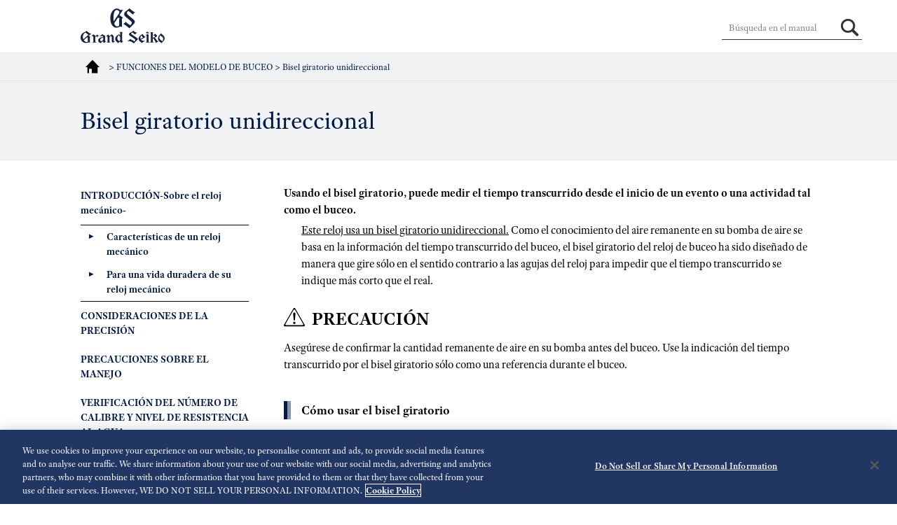

--- FILE ---
content_type: text/html; charset=utf-8
request_url: https://www.grand-seiko.com/instructions/html/GS_9S_es/AGFISYzmrpwaqy
body_size: 3017
content:
<!DOCTYPE html><html langcode="1034" lang="es">
	<head><link rel="canonical" href="/instructions/html/GS_9S_es/AGFISYzmrpwaqy">
		<meta charset="utf-8">
		<meta http-equiv="X-UA-Compatible" content="IE=edge">
		<meta http-equiv="imagetoolbar" content="no">
		<title>Bisel giratorio unidireccional  </title>
		<meta name="Keywords" content="">
		<meta name="Description" content="">
		<meta name="viewport" content="width=device-width, user-scalable=yes, initial-scale=1, maximum-scale=2">
		<meta name="format-detection" content="telephone=no">
		<!--Google Tag Manager-->
		<script>(function(w,d,s,l,i){w[l]=w[l]||[];w[l].push({'gtm.start':
                new Date().getTime(),event:'gtm.js'});var f=d.getElementsByTagName(s)[0],
                j=d.createElement(s),dl=l!='dataLayer'?'&l='+l:'';j.async=true;j.src=
                'https://www.googletagmanager.com/gtm.js?id='+i+dl;f.parentNode.insertBefore(j,f);
                })(window,document,'script','dataLayer','GTM-5C87CMG');</script>
		<!--End Google Tag Manager-->
		<link rel="stylesheet" href="./assets/css/share.css" media="all">
		<link rel="stylesheet" href="./assets/css/caption.css" media="all">
		<link rel="stylesheet" href="./assets/css/common.css" media="all">
		<link rel="stylesheet" href="./assets/css/pc.css" media="all and (min-width: 816px)">
		<link rel="stylesheet" href="./assets/css/smp.css" media="all and (min-width: 0px) and (max-width: 815px)">
		<link rel="stylesheet" href="./assets/css/scroll-hint.css" media="all and (min-width: 0px) and (max-width: 815px)">
		<link rel="stylesheet" href="./assets/css/color_GS.css" media="all">
		<link rel="stylesheet" href="https://use.typekit.net/beb1soa.css">
	</head>
	<body>
		<!--Google Tag Manager (noscript)-->
		<noscript>
			<iframe src="https://www.googletagmanager.com/ns.html?id=GTM-5C87CMG" height="0" width="0" style="display:none;visibility:hidden"></iframe>
		</noscript>
		<!--End Google Tag Manager (noscript)-->
		<div id="wrapper">
			<header id="header">
				<div id="header_main">
					<div id="logo"><a href="https://www.grand-seiko.com/"></a></div>
					<div id="nav_toggle">
						<div><span></span><span></span><span></span></div>
					</div>
				</div>
			</header>
			<div id="contents">
				<div id="main">
					<div id="bread">
						<p>
							<a href="./index.html" class="top"></a> &gt; 
                                    FUNCIONES DEL MODELO DE BUCEO
 &gt; Bisel giratorio unidireccional</p>
					</div>
					<h1>
						<span>Bisel giratorio unidireccional</span>
					</h1>
					<section>
						<article>
							<div id="content">
								<p id="AGFIMLmngjjahg" style="font-weight: bold;">Usando el bisel giratorio, puede medir el tiempo transcurrido desde el inicio de un evento o una actividad tal como el buceo.</p>
								<div class="indent">
									<p><u>Este reloj usa un bisel giratorio unidireccional.</u> Como el conocimiento del aire remanente en su bomba de aire se basa en la información del tiempo transcurrido del buceo, el bisel giratorio del reloj de buceo ha sido diseñado de manera que gire sólo en el sentido contrario a las agujas del reloj para impedir que el tiempo transcurrido se indique más corto que el real.</p>
								</div>
								<div class="notice">
									<div class="word">
										<p>PRECAUCIÓN</p>
									</div>
									<div class="col">
										<p>Asegúrese de confirmar la cantidad remanente de aire en su bomba antes del buceo. Use la indicación del tiempo transcurrido por el bisel giratorio sólo como una referencia durante el buceo.</p>
									</div>
								</div>
								<div class="sub_title">
									<h3 id="AGFIMLvimlmcxy">Cómo usar el bisel giratorio</h3>
								</div>
								<div class="indent">
									<ol class="operation">
										<div class="clear"></div>
										<li>
											<p>Al iniciar la actividad cuyo tiempo desea medir (por ejemplo, cuando inicia el buceo), gire el bisel de manera que la marca <img alt="Bezel-GS_B" src="./assets/fig/mark bezel_GS_B_BONDILynoweqcv.png" class="img-inline"> en el bisel quede alineada con el minutero.</p>
										</li>
										<div class="clear"></div>
										<li>
											<p>Lea la escala del bisel giratorio donde está apuntando el minutero.</p>
										</li>
									</ol>
									<p>【Ej.】 Cuando usted inicia el buceo a las 10:10.</p>
									<div class="figures">
										<div class="caption_illust_container">
											<div class="caption_texts" style="width:132px; height:181px; font-size:6.0pt;  line-height:1.05;" data-negative_x="0" data-negative_y="0">
												<div class="caption_illst_src">
													<div class="img"><img class="self_cap" data-img_width="132" alt="9S_Divers_Rotating Bezel-1 + How to use Rotating bezel (9S)-1" src="./assets/fig/9S_Divers_Rotating Bezel-1_BONDILwmsynvfy.png"></div>
												</div>
												<div class="caption_text  center bold" data-text_extension="6" style="top:5px; left:0px; height:11px;   font-size:6.0pt; width:132px;">
													<p style="text-align: center;">Inicio del buceo</p>
												</div>
												<div class="caption_text  right v_bottom" data-text_extension="" style="top:16px; left:0px; height:33px;   font-size:6.0pt; width:132px;">
													<p style="text-align: right;">Alinee la marca <img alt="Bezel-GS_B" src="./assets/fig/mark bezel_GS_B_BONDILynoweqcv.png" class="img-inline"> con el minutero</p>
												</div>
												<div class="caption_text  center" data-text_extension="6" style="top:164px; left:7px; height:11px;   font-size:6.0pt; width:125px;">
													<p style="text-align: center;">Dirección de rotación del bisel</p>
												</div>
											</div>
										</div>
										<div class="caption_illust_container">
											<div class="caption_texts" style="width:132px; height:208px; font-size:6.0pt;  line-height:1.05;" data-negative_x="0" data-negative_y="0">
												<div class="caption_illst_src">
													<div class="img"><img class="self_cap" data-img_width="132" alt="9S_Divers_Rotating Bezel-2 + How to use Rotating bezel (9S)-2" src="./assets/fig/9S_Divers_Rotating Bezel-2_BONDILjhcrcylv.png"></div>
												</div>
												<div class="caption_text  center bold" data-text_extension="" style="top:5px; left:0px; height:22px;   font-size:5.1pt; width:132px;">
													<p style="text-align: center;">Después de haber transcurrido 15&nbsp;minutos</p>
												</div>
												<div class="caption_text  center" data-text_extension="" style="top:150px; left:92px; height:20px;   font-size:4.9pt; width:40px;">
													<p style="text-align: center;">Tiempo transcurrido</p>
												</div>
												<div class="caption_text  left" data-text_extension="" style="top:170px; left:0px; height:38px;   font-size:6.0pt; width:132px;">
													<p style="text-align: left;">Lea la escala del bisel giratorio donde está apuntando el minutero.</p>
												</div>
											</div>
										</div>
									</div>
								</div>
							</div>
						</article>
					</section>
					<nav id="menu">
						<div id="search">
							<form method="post" onSubmit="return false;"><input type="text" id="searchText" size="10" title="search" dir="ltr" value="Búsqueda en el manual" onFocus="HideFormGuide(this,'Búsqueda en el manual');" onBlur="ShowFormGuide(this,'Búsqueda en el manual');"><input type="text" id="text_hidden"><input type="submit" id="searchButton" value=""></form>
						</div>
						<ul>
							<li class="toc"><a href="./AGFISYctzzmjnn.html"><span>INTRODUCCIÓN-Sobre el reloj mecánico-</span></a></li>
							<ul class="pull_box_open">
								<li><a href="./AGFISYjernqcii.html"><span>Características de un reloj mecánico</span></a></li>
								<li><a href="./AGFISYbhbernwd.html"><span>Para una vida duradera de su reloj mecánico</span></a></li>
							</ul>
							<li class="toc"><a href="./AGFISYvvdipaig.html"><span>CONSIDERACIONES DE LA PRECISIÓN</span></a></li>
							<li class="toc"><a href="./AGFISYemwmnfxh.html"><span>PRECAUCIONES SOBRE EL MANEJO</span></a></li>
							<li class="toc"><a href="./AGFISYeyakgvhz.html"><span>VERIFICACIÓN DEL NÚMERO DE CALIBRE Y NIVEL DE RESISTENCIA AL AGUA</span></a></li>
							<li class="toc"><a href="./AGFISYetkrfjhm.html"><span>PRECAUCIONES SOBRE LA RESISTENCIA AL AGUA</span></a></li>
							<li class="toc"><a href="./AGFISYydwyardd.html"><span>NOMBRE DE LAS PARTES</span></a></li>
							<li class="pull"><a href="javascript:void(0);"><span>CÓMO USAR
</span></a></li>
							<ul class="pull_box">
								<li><a href="./BONDSYdolnxytq.html"><span>Corona
</span></a></li>
								<ul>
									<li><a href="./BONDSYwkgmutee.html"><span>Corona con tornillo de fijación</span></a></li>
								</ul>
								<li><a href="./GOUMSYnubcknev.html"><span>Indicador de reserva de marcha</span></a></li>
								<li><a href="./AGFISYkpslrhzb.html"><span>CÓMO USAR (PARA EL CAL. 9S85, 9S68, 9S65, 9S27)</span></a></li>
								<li><a href="./AGFISYnxxmfxqj.html"><span>CÓMO USAR (PARA EL CAL. 9S86, 9S66)</span></a></li>
								<ul>
									<li><a href="./AGFISYgzgpqztn.html"><span>Lista de diferentes zonas horarias de las principales regiones del mundo</span></a></li>
								</ul>
								<li><a href="./AGFISYcttdhtbn.html"><span>CÓMO USAR (PARA EL CAL. 9S64, 9S63)</span></a></li>
								<li><a href="./AGFISYutcvqbco.html"><span>CÓMO USAR (PARA EL CAL. 9S61)</span></a></li>
							</ul>
							<li class="pull_open"><a href="javascript:void(0);"><span>FUNCIONES DEL MODELO DE BUCEO
</span></a></li>
							<ul class="pull_box_open">
								<li class="acc"><a href="./AGFISYzmrpwaqy.html"><span>Bisel giratorio unidireccional</span></a></li>
								<li><a href="./AGFISYlmogtkvz.html"><span>Ajustador deslizante</span></a></li>
							</ul>
							<li class="toc"><a href="./AGFISYlmvxdvqd.html"><span>ESTÁNDAR DE GRAND SEIKO
</span></a></li>
							<ul class="pull_box_open">
								<li><a href="./AGFISYfijesakn.html"><span>Certificado del examen del estándar de Grand Seiko</span></a></li>
								<li><a href="./AGFISYdxjctuxj.html"><span>Consideraciones de la presición del reloj mecánico</span></a></li>
							</ul>
							<li class="pull"><a href="javascript:void(0);"><span>PARA PRESERVAR LA CALIDAD DE SU RELOJ
</span></a></li>
							<ul class="pull_box">
								<li><a href="./AGFISYcisgnzsq.html"><span>Servicio postventa</span></a></li>
								<li><a href="./AGFISYowhdknbu.html"><span>Garantía</span></a></li>
								<li><a href="./AGFISYulwmkkdk.html"><span>Cuidado diario</span></a></li>
								<li><a href="./AGFISYhdglevkd.html"><span>Correa</span></a></li>
								<li><a href="./AGFISYkuknvknx.html"><span>Resistencia magnética (Influencia magnética)</span></a></li>
								<li><a href="./AGFISYzdcspvhp.html"><span>Lumibrite</span></a></li>
								<li><a href="./AGFISYtzoduhky.html"><span>Localización de averías</span></a></li>
							</ul>
							<li class="toc"><a href="./AGFISYjlvuuait.html"><span>ESPECIFICACIONES (MECANISMO DEL RELOJ)</span></a></li>
						</ul>
					</nav>
				</div>
			</div>
			<div id="toc_turners">
				<ul>
					<li id="to_prev_toc"><a href="javascript:void(0);">Anterior</a></li>
					<li id="to_next_toc"><a href="javascript:void(0);">Siguiente</a></li>
				</ul>
			</div>
			<div id="page_top">
				<a href="javascript:void(0);"></a>
			</div>
			<footer id="footer"></footer>
		</div>
		<script src="./assets/js/entry.js"></script>
		<script src="./assets/js/jquery-3.5.1.min.js"></script>
		<script src="./assets/js/jquery.tabslet.min.js"></script>
		<script src="./assets/js/scroll-hint.min.js"></script>
		<script src="./assets/js/common.js"></script>
		<script src="./assets/js/copyright.js"></script>
		<script src="./assets/js/caption.js"></script>
		<script src="./assets/js/searchfunc.js"></script>
		<script src="./assets/js/searchdata.js"></script>
	</body>
</html>

--- FILE ---
content_type: text/css
request_url: https://www.grand-seiko.com/instructions/html/GS_9S_es/assets/css/share.css
body_size: 1175
content:
@charset "utf-8";
/* ---------------------------------------------------------------------- HTML NORMALIZE
----------------------------------------------------------------------*/
html, body, div, span, applet, object, iframe, h1, h2, h3, h4, h5, h6, p, blockquote, pre, a, abbr, acronym, address, big, cite, code, del, dfn, em, img, ins, kbd, q, s, samp, small, strike, strong, sub, sup, tt, var, b, u, i, center, dl, dt, dd, ol, ul, li, fieldset, form, label, legend, caption, tbody, tfoot, thead, tr, th, td, article, aside, canvas, details, embed, figure, figcaption, footer, header, hgroup, menu, nav, output, ruby, section, summary, time, mark, audio, video {
  margin: 0;
  padding: 0;
  border: 0;
  font: inherit;
  vertical-align: baseline;
}
html {
  -webkit-text-size-adjust: none;
  height: 100%;
}
body {
  color: #000;
  font-size: 100%;
  line-height: 1.5;
  font-family: arial, "ヒラギノ角ゴ Pro W3", "Hiragino Kaku Gothic Pro", "Osaka", "メイリオ", "ＭＳ Ｐゴシック", "Helvetica", sans-serif;
  height: 100%;
}
:lang(zh) {
  font-family: STXihei, STHeiti, '华文细黑', 'Microsoft YaHei New', 'Microsoft Yahei', '微软雅黑', 'Lantinghei SC', Lantinghei, 'Helvetica Neue', HelveticaNeue, Helvetica, Arial, 'Arial Unicode MS', sans-serif;
}
:lang(zh-tw) {
    font-family: 'Segoe UI',SegoeUI,'Microsoft JhengHei',微軟正黑體,"Helvetica Neue",Helvetica,Arial,sans-serif;
}
:lang(th) {
  font-family: Thonburi, DokChampa, 'Helvetica Neue', HelveticaNeue, Helvetica, Arial, 'Arial Unicode MS', sans-serif;
}
:lang(ar) {
  font-family: 'Geeza Pro', GeezaPro, 'Microsoft Sans Serif', MicrosoftSansSerif, 'Helvetica Neue', HelveticaNeue, Helvetica, Arial, 'Arial Unicode MS', sans-serif;
}
h1, h2, h3, h4, h5, h6, strong {
  font-weight: bold;
}
sub, sup {
  font-size: 75%;
  line-height: 0;
  position: relative;
  vertical-align: baseline;
}
sup {
  vertical-align: super;
}
i {
  font-style: italic;
}
b {
  font-weight: bold !important;
}
u {
  text-decoration: underline;
}
button, input, select, textarea {
  margin: 0;
  vertical-align: baseline;
  *vertical-align: middle;
}
button, input {
  line-height: normal;
}
caption, th, td {
  text-align: left;
  vertical-align: middle;
}
article, aside, details, figcaption, figure, footer, header, hgroup, menu, nav, section {
  display: block;
}
:hover {
  -webkit-transition: all 0.3s ease;
  -moz-transition: all 0.3s ease;
  -o-transition: all 0.3s ease;
  transition: all 0.3s ease;
}
/* ---------------------------------------------------------------------- CONTAINER
----------------------------------------------------------------------*/
a {
  color: #1B1BE0;
  text-decoration: none;
}
a:hover {
  text-decoration: underline;
}
img {
  border: none;
  vertical-align: middle;
  height: auto;
  width: auto;
}
.img img {
  width: 100%;
}
img.img-inline {
  vertical-align: top;
  text-align: center;
  height: 1.3em;
  margin: 0px 3px;
}
ul li {
  list-style: none;
}
.clear {
  clear: both;
}
p.clear {
  clear: both;
  margin-top: 30px;
  padding: 30px 0;
  display: block;
  overflow: hidden;
}
a {
  font-size: 100%;
  position: relative;
  z-index: 2;
}
p {
  font-size: 100%;
  position: relative;
  z-index: 2;
  overflow: hidden;
}
.caption_text p{
	overflow: inherit;
}
table p {
  font-size: 90%;
}
h2 {
  font-size: 130%;
  position: relative;
  z-index: 2;
}
h3 {
  font-size: 110%;
  position: relative;
  z-index: 2;
}
h4 {
  font-size: 100%;
  position: relative;
  z-index: 2;
}
h5 {
  font-size: 100%;
  position: relative;
  z-index: 2;
}

/* ---------------------------------------------------------------------- FONT
----------------------------------------------------------------------*/
@font-face {
    font-family: 'Noto Serif JP';
    font-style: normal;
    font-weight: normal;
    src: url('../font/NotoSerifJP-Regular.woff') format('woff'),
	url('../font/NotoSerifJP-Regular.woff2') format('woff2'),
    url('../font/NotoSerifJP-Regular.ttf')  format('truetype');
}

@font-face {
    font-family: 'Noto Serif JP';
    font-style: normal;
    font-weight: bold;
    src: url('../font/NotoSerifJP-Bold.woff') format('woff'),
	url('../font/NotoSerifJP-Bold.woff2') format('woff2'),
    url('../font/NotoSerifJP-Bold.ttf')  format('truetype');
}

--- FILE ---
content_type: text/css
request_url: https://www.grand-seiko.com/instructions/html/GS_9S_es/assets/css/caption.css
body_size: 1143
content:
/*----------------------------------------------------
	caption illust
----------------------------------------------------*/

/* キャプションイラスト内部に関するもの */

div.caption_illust_container div.caption_illst_src {
    height: 0px;
}
div.caption_illust_container div.caption_illst_src > div.img {
    display: block;
}
div.caption_illust_container {
    position: relative;
    margin-left: 0px;
}
div.caption_illust_container div.caption_texts {
    position: relative;
}
div.caption_illust_container p img/*.img-inline*/ {
    display: inline;
    padding: 0 1.5px;
}
div.caption_illust_container div.caption_text {
    position: absolute;
    text-align: left;
}
div.caption_illust_container div.caption_text.center {
    text-align: center;
}
div.caption_illust_container div.caption_text.right {
    text-align: right;
}
#main div.caption_illust_container div.caption_text.right * {
    margin: 0 0 0 auto;
}
#main div.caption_illust_container div.caption_text > *
, .second #contents #main .article div.caption_text > * {
    line-height: inherit;
    height: inherit;
    width: inherit;
    display: table-cell;    /* 子要素の vertical-align を有効にするため */
}
#main div.caption_illust_container div.bold {
    font-weight: bold;
}
#main div.caption_illust_container div.underlined {
    text-decoration: underline;
}
#main div.caption_illust_container div.italic {
    font-style: italic;
}
#main div.caption_illust_container div.v_top > * {
    vertical-align: top;
}
#main div.caption_illust_container div.v_center > * {
    vertical-align: middle;
}
#main div.caption_illust_container div.v_bottom > * {
    vertical-align: bottom;
}
#main div.caption_illust_container * {
    line-height: inherit;
    font-weight: inherit;
    font-size: inherit;
}
#main div.caption_illust_container img.self_cap
, #main div.caption_illust_container div.img
, #main div.caption_illust_container div.caption_text * {
    margin: 0px;
}

/* 高さの異なるイラストが並んだ場合に上端揃えするため */ 

div.figures > div.caption_illust_container {
    vertical-align: top;
}
/*----------------------------------------------------
 キャプションイラスト外部 (他要素との位置関係) に関するもの
----------------------------------------------------*/

div.caption_illust_container.caption_illust_float_right {
    float: right;
    clear: right;
}
article aside.important
, article aside.note { /* 直前に float:right のキャプションイラストがある場合に被ってしまう件への対応。 */
    clear: both;
}

/* 処理中にスクロールバーが表示される結果、素材イラストサイズがスクロールバー幅分小さくなることを防ぐ
----------------------------------------------------------------------------------------------------*/

div#contents {
    overflow: visible;
}


/* column group の要素である場合
     　chrome は css column 内で position:absolute を利用すると bug 発生
       -ms-xxx は ie11 及び old edge 対応
----------------------------------------------------------------------------------------------------*/

@media screen and (min-width: 769px) {
    div.multi-column-caption {
        display:grid;
		column-gap:30px;
		grid-template-columns: repeat(2, 1fr);
        /*grid-template-columns: repeat(auto-fit, minmax(0px, 1fr));*/
    }
    div.multi-column-caption.col-len-3 {
		grid-template-columns: repeat(3, 1fr);
    }
    div.multi-column-caption.col-len-4 {
		grid-template-columns: repeat(4, 1fr);
    }
}

/* ie11
div.multi-column-caption {
    display:-ms-grid; }
div.multi-column-caption.col-len1 { -ms-grid-columns: (minmax(0, 1fr))[1]; }
div.multi-column-caption.col-len2 { -ms-grid-columns: (minmax(0, 1fr))[2]; }
div.multi-column-caption.col-len3 { -ms-grid-columns: (minmax(0, 1fr))[3]; }
div.multi-column-caption.col-len4 { -ms-grid-columns: (minmax(0, 1fr))[4]; }
div.multi-column-caption.col-len5 { -ms-grid-columns: (minmax(0, 1fr))[5]; }
div.multi-column-caption.col-len-1 { -ms-grid-columns: (minmax(0, 1fr))[1]; }
div.multi-column-caption.col-len-2 { -ms-grid-columns: (minmax(0, 1fr))[2]; }
div.multi-column-caption.col-len-3 { -ms-grid-columns: (minmax(0, 1fr))[3]; }
div.multi-column-caption.col-len-4 { -ms-grid-columns: (minmax(0, 1fr))[4]; }
div.multi-column-caption.col-len-5 { -ms-grid-columns: (minmax(0, 1fr))[5]; }

div.multi-column-caption > div:nth-child(1) { -ms-grid-column:1; }
div.multi-column-caption > div:nth-child(2) { -ms-grid-column:2; }
div.multi-column-caption > div:nth-child(3) { -ms-grid-column:3; }
div.multi-column-caption > div:nth-child(4) { -ms-grid-column:4; }
div.multi-column-caption > div:nth-child(5) { -ms-grid-column:5; }
*/
/* 互換性担保 (現在は multi-column-caption 推奨) */
/*
.multi-column > div:nth-child(1) { -ms-grid-column:1; }
.multi-column > div:nth-child(2) { -ms-grid-column:2; }
.multi-column > div:nth-child(3) { -ms-grid-column:3; }
.multi-column > div:nth-child(4) { -ms-grid-column:4; }
.multi-column > div:nth-child(5) { -ms-grid-column:5; }
*/

/*----------------------------------------------------
    arabic
----------------------------------------------------*/
/* itrex で左右端に余裕のないレイアウトをした場合に見切れる件への対応 */
/* html[dir="rtl"] #main div.caption_illust_container { 
    margin-left: 5px;
    margin-right: 5px;
}

html[dir="rtl"] #main div.caption_illust_container *:not(.center .left) {
    text-align: left;
}*/

/*----------------------------------------------------
----------------------------------------------------*/


--- FILE ---
content_type: text/css
request_url: https://www.grand-seiko.com/instructions/html/GS_9S_es/assets/css/common.css
body_size: 3716
content:
@charset "utf-8";

/*----------------------------------------------------
  step系
----------------------------------------------------*/
.multi-column + .multi-column {
  margin-top: 40px;
}
ol li p {
  margin-left: 0px;
}
ol.operation, ol.sub_step, ol.item_num {
  margin-top: 0px;
  counter-reset: sub_step;
  list-style: none;
  padding: 0;
  overflow: hidden;
}
ol.operation > li p, ol.sub_step > li p, ol.item_num > li p, ol.item_num.style_2nd > li p {
  margin: 0 !important;
}
ol.operation {
  counter-reset: operation;
  clear: both;
}
ol.operation li {
  position: relative;
  padding: 5px 0 0 30px;
  margin: 10px 0 0 0;
  font-weight: bold;
  clear: both;
}
ol.operation li:before {
  content: counter(operation);
  counter-increment: operation;
  font-size: 170%;
  display: block;
  float: left;
  text-align: left;
  width: 30px;
  margin-left: -30px;
  margin-top: -5px;
  line-height: 1;
}
ol.operation li.digits:before{
	-webkit-transform: scale( 0.75, 1 );
	transform: scale(0.75, 1);
    transform-origin: top left;
}
ol.sub_step li {
  padding-left: 30px;
  position: relative;
  clear: both;
}
ol.sub_step li:before {
  content: counter(sub_step)".";
  counter-increment: sub_step;
  font-size: 100%;
  display: block;
  float: left;
  text-align: center;
  height: 20px;
  width: 20px;
  margin-left: -30px;
  margin-top:3px;
  line-height: 1;
}
ol.sub_step.style_2nd li:before,ol.sub_step.style_3rd li:before {
  content: counter(sub_step);
  font-weight: normal;
  width: 15px;
  padding-right: 3px;
  height: 18px;
  line-height: 20px;
  margin-left: -30px;
  margin-right: 5px;
  margin-top:0px;
  border-radius: 50% 50%;
  border: 1px solid #000;
  letter-spacing: -3px;
}
ol.sub_step.num_style_2nd li:before {
  content: counter(sub_step,lower-alpha)")";
}

ol.sub_step li p {
  margin-left: 0px;
}
ol.sub_step > p, ol.sub_step > .link, ol.sub_step > .foot_note {
  margin-left: 30px;
}
ol.operation li p {
  margin-left: 0px;
}
ol.operation > p, ol.operation > .accent_box, ol.operation > .foot_note, ol.operation > .link, ol.operation > .sub_step, ol.operation > .item_explanation {
  margin-left: 30px;
}
ol.operation table p {
  margin-left: 0px;
}
ol.item_num > p {
  margin-left: 30px;
}
.multi-column ol.item_num {
  margin-top: 0;
}
ol.item_num {
  margin-top: 10px;
  counter-reset: item;
}
ol.item_num li {
  position: relative;
  padding: 10px 0 0 25px;
  margin: 0;
  font-weight: bold;
  clear: both;
}
ol.item_num li:before {
  content: counter(item);
  counter-increment: item;
  font-size: 100%;
  font-weight: normal;
  display: block;
  float: left;
  text-align: center;
  width: 15px;
  padding-right: 3px;
  height: 18px;
  line-height: 20px;
  margin-left: -20px;
  margin-right: 5px;
  border-radius: 50% 50%;
  border: 1px solid #000;
  letter-spacing: -3px;
}
ol.item_num.style_2nd li {
  padding: 10px 0 0 30px;
}
ol.item_num.style_2nd li:before {
  content: "("counter(item)")";
  width: 30px;
  text-align: left;
  height: auto;
  margin-left: -30px;
  margin-right: 0px;
  padding-right: 0px;
  line-height: normal;
  border: none;
  letter-spacing: 0;
}
.procedure_step ol {
  margin-top: 20px;
  clear: both;
  counter-reset: procedure_step;
  list-style: none;
}
.procedure_step ol li {
  position: relative;
  padding: 5px 0 5px 40px;
  margin: 10px 0 0px 0;
  font-weight: bold;
  clear: both;
}
.procedure_step ol li:before {
  color: #FFF;
  content: counter(procedure_step);
  counter-increment: procedure_step;
  font-size: 150%;
  display: inline-block;
  text-align: center;
  width: 35px;
  height: 35px;
  line-height: 38px;
  margin-left: -40px;
  border-radius: 50% 50%;
  background-color: #CCC;
}
.procedure_step ol li p {
  display: inline-block;
}
.procedure_step ol > p {
  margin-left: 40px;
  margin-top: -10px;
}
/*----------------------------------------------------
	memo | notice
----------------------------------------------------*/
.notice, .warning {
  margin: 20px 0;
  position: relative;
}
.notice .col, .warning .col {
  margin-top: 5px;
  padding: 0px;
  overflow: hidden;
}
.notice .word, .warning .word {
  background-color: #666;
  text-align: center;
  padding: 0px 0px;
}
.notice .word p, .warning .word p {
  color: #FFF;
  font-size: 160%;
  font-weight: bold;
  margin: 0px !important;
  padding: 4px 40px 0px 40px;
  background: url(../img/icon/warning_w.svg) no-repeat left top 5px;
  -webkit-background-size: auto 30px;
  background-size: auto 30px;
  display: inline-block;
  overflow: inherit;
}
@media screen and (max-width:815px) {
  .notice .word p, .warning .word p {
    font-size: 120%;
    padding: 4px 0px 0px 30px;
    background: url(../img/icon/warning_w.svg) no-repeat left top 3px;
    -webkit-background-size: auto 25px;
    background-size: auto 25px;
  }
}
/*----------------------------------------------------
	table
----------------------------------------------------*/
p + .tablescroll, h3 + .tablescroll, h5 + .tablescroll {
  margin-top: 5px;
}
table {
  width: 100%;
  min-width: 500px;
  border-collapse: collapse;
  border-spacing: 0;
  border: 2px solid #666;
}
ol.operation table {
  width: 100%;
  min-width: auto;
}
table th {
  padding: 0 5px 5px 5px;
  text-align: center;
  border: 1px solid #FFF;
  background-color: #666;
}
table th .fourth_title {
  margin: 5px 0 0 0;
}
table th p {
  color: #FFF;
  font-weight: bold;
}
table th .third_title {
  margin: 10px 10px 5px 10px !important;
  padding: 0px;
}
table th .third_title h4 {
  color: #FFF;
  font-size: 150%;
}
.table_style_2nd td .third_title {
  margin: 15px 0 0 0;
}
table tr td {
  border: 1px solid #666;
  border-left:none;
  padding: 0px 5px 5px 5px;
  margin: auto;
  vertical-align: middle;
  text-align: left;
}
table img {
  text-align: center;
  vertical-align: middle;
}
.accent_box .tablescroll {
  margin: 5px 0 0 0;
}
ol.operation .tablescroll {
  margin: 5px 0 0 30px;
}
.tablescroll {
  margin: 5px 0px;
  overflow-x: auto;
  overflow-y: hidden !important;
  clear: both;
}
.tablescroll::-webkit-scrollbar {
  height: 5px;
}
.tablescroll .hide-table-header th {
  border: none;
  padding: 0px;
}
.tablescroll.nowidth table {
  min-width: auto;
}
.tablescroll::-webkit-scrollbar-track {
  background: #F1F1F1;
}
.tablescroll::-webkit-scrollbar-thumb {
  background: #BCBCBC;
}
table.table_style_2nd {
  min-width: auto;
  border: none;
}
.table_style_2nd th {
  border: none;
}
.table_style_2nd td {
  border: none;
  padding: 0px;
}
.tablescroll_2nd {
  margin: 20px 0 0 0;
}
.tablescroll_none {
  margin: 20px 0 0 0;
}
.tablescroll_none table {
  width: 100%;
  min-width: 100%;
}
table .img img, table .img.left img, table .img.right img {
  max-width: 80px;
  width: 100%;
}
/*--- 列追従 ---*/
th.follow, th.follow2{
	background: #666;
} 
th.follow:before, th.follow2:before{
	border-bottom: 1px solid #fff;
	border-right: 1px solid #fff;
}
.follow, .follow2{
  position: sticky;
  position: -webkit-sticky;
  left: 0;
  background: #fff;
  z-index: 98;
}
.follow2{
  z-index: 99;
}
.follow:before, .follow2:before{
    content: "";
    position: absolute;
    top: 0px;
    left: -2px;
    width: 100%;
    height: 100%;
    border: 1px solid #666;
	border-left: 2px solid #666;
}
.follow2:before{
    left: 0px;
	border:none;
	border-right: 1px solid #666;
}
.follow:nth-child(1):before, .follow2:nth-child(1):before{
    border-top: none;
}
.is-left-scrollable .follow, .is-left-scrollable .follow2{
	filter: drop-shadow(10px 20px 7px rgba(0, 0, 0, .15));
  -webkit-filter: drop-shadow(10px 20px 7px rgba(0, 0, 0, .15));
}
/*---------------------------------------------------- 
	accordion
----------------------------------------------------*/
.accordion {
  margin: 10px 0;
}
.event_title {
  margin: 1px 0 0 0;
  background: #EFEFEF url(../img/burette/ico_plus.png) no-repeat right center;
  padding: 6px 34px 6px 10px;
  border-bottom: 1px solid #DDD;
  cursor: pointer;
  display: block;
}
.event_title.open {
  background: #EFEFEF url(../img/burette/ico_minus.png) no-repeat right center;
}
.event_title p {
  color: #000;
  display: inline;
}
.event_title p + p {
  display: block;
  margin-top: 5px;
}
.event_box {
  background: #FFF;
  padding: 10px;
  border-bottom: 1px solid #DDD;
  display: none;
  overflow: hidden;
}
.element + .element {
  border-top: 1px dashed #000;
  padding: 10px 0;
}
.event_box .element {
  clear: both;
  padding: 0px 0 10px 0;
}
.event_box .td_1, .event_box .td_2, .event_box .td_3 {
  clear: both;
  overflow: hidden;
}
.event_box > .td_1:nth-child(1) {
  margin-top: 0px;
}
.event_box .td_1 {
  font-weight: bold;
  margin-top: 30px;
}
.event_box .td_2 {
  border-top: 1px dashed #333;
  border-bottom: 1px dashed #333;
  padding: 10px 0;
  margin: 10px 0;
}
.event_box .img.right img, .event_box .caption_illust_float_right .img img {
  max-width: 100px;
}
/*----------------------------------------------------
	tabs
----------------------------------------------------*/
.tabs {
  position: relative;
  margin: 20px 0px;
  overflow: hidden;
}
.tabs .tab_menu {
  width: 100%;
}
.tab_menu li a {
  text-decoration: none;
}
.tab_menu li a img {
  width: 100%;
  max-width: 195px;
  display: block;
}
.tabbox {
  position: relative;
  zoom: 1;
}
.tabbox .title {
  margin: 20px 0 10px 0;
  display: block;
  overflow: hidden;
}
.tabbox .title h2 {
  color: #1B1BE0;
  font-weight: bold;
  text-align: center;
  font-size: 130%;
  padding: 7px 10px 5px 10px;
  border: 1px solid #1B1BE0;
}
.tabbox .img img {
  max-width: 450px;
}
.tabbox ol.sub_step li {
  padding-left: 35px;
  position: relative;
  clear: both;
}
.tabbox ol.sub_step li:before {
  content: counter(sub_step);
  counter-increment: sub_step;
  font-size: 100%;
  font-weight: normal;
  display: block;
  float: left;
  text-align: center;
  color: #FFF;
  background-color: #424242;
  width: 22px;
  padding-right: 3px;
  height: 25px;
  line-height: 25px;
  margin-left: -25px;
  margin-right: 5px;
  margin-top: 0px;
  border-radius: 50% 50%;
  letter-spacing: -3px;
}
.foot_note + .arrow, .accordion + .arrow {
  margin-top: 20px;
}
div.arrow {
  clear: both;
  text-align: center;
  margin: auto;
  width: 0;
  height: 0;
  border-top: 30px solid #1B1BE0;
  border-right: 50px solid transparent;
  border-left: 50px solid transparent;
}
.tab_menu {
  display: table;
  margin-bottom: 30px;
  position: relative;
  z-index: 2;
}
.tab_menu li {
  text-align: center;
  vertical-align: middle;
  display: table-cell;
  width: 33.333%;
  margin: 0px;
  padding: 0px;
  position: relative;
  background: #FFF;
  border: 1px solid #E6E6E6;
}
.tab_menu li.none {
  display: none;
}
.tab_menu li br {
  display: none;
}
.tab_menu li a br {
  display: block;
}
.tab_menu li a {
  text-align: left;
  font-weight: bold;
  font-size: 100%;
  margin: 0px;
  padding: 15px 10px 15px 50px;
  display: block;
  color: #000;
  background: url(../img/burette/tab_link.svg) no-repeat left 20px center;
}
.tab_menu li:hover, .tab_menu li.active {
  text-decoration: underline;
  background: #FFF;
  border: 1px solid #1B1BE0;
}
.tab_menu li:hover a, .tab_menu li.active a {
  color: #1B1BE0;
}
.tab_menu li.active span.arrow {
  display: inline-block;
  width: 0;
  line-height: 0;
  border: none;
  margin-left: -30px;
  clear: both;
  position: absolute;
  bottom: -20px;
}
.tab_menu li.active span.arrow {
  display: inline-block;
  width: 0;
  line-height: 0;
  border: none;
  border-top: 20px solid #1B1BE0;
  border-left: 30px solid #FFFFFF;
  border-right: 30px solid #FFFFFF;
  margin-left: -30px;
  clear: both;
  position: absolute;
  bottom: -20px;
}
@media all and (-ms-high-contrast:none) {
  *::-ms-backdrop, .tab_menu li.active span.arrow {
    left: 50%;
  }
}
@media screen and (max-width:550px) {
  .tab_menu {
    display: block;
    margin-bottom: 5px;
  }
  .tab_menu li {
    display: block;
    width: 100%;
    box-sizing: border-box;
  }
  .tab_menu li a img {
    max-width: 135px;
    margin-left: 10px;
    display: inline-block;
  }
  .tab_menu li a img:nth-child(2) {
    margin-left: 10px;
  }
  .tab_menu li.active span.arrow {
    display: none;
  }
}
/*----------------------------------------------------
	item_explanation
----------------------------------------------------*/
.item_explanation {
  overflow: hidden;
  zoom: 1;
}
.item_explanation_lead_title {
  margin-left: 5px;
  margin-bottom: 0px;
  float: left;
  clear: left;
}
.item_explanation_lead_title_line {
  float: left;
  clear: left;
  padding-left: 10px;
  margin-bottom: 0px;
}
.item_explanation_lead_text {
  float: left;
  padding-left: 0px;
}
.item_explanation_lead_text a {
  font-size: 75%;
  padding-left: 10px;
}
.item_explanation_title {
  margin-top: 10px;
  font-weight: bold;
  margin-left: 0px;
}
.item_explanation_text {
  padding-left: 14px;
}
.item_explanation_text p{
  margin: 0 !important;
}
.item_explanation.style_3rd {
  padding: 10px;
  background-color: #DDDDDD;
  position: relative;
}
.item_explanation.style_4th {
  padding: 10px;
  background-color: #FFFFFF;
  position: relative;
}
.item_explanation.style_3rd .item_explanation_title, .item_explanation.style_3rd .item_explanation_title p, .item_explanation.style_3rd .item_explanation_text, .item_explanation.style_3rd .item_explanation_text p, .item_explanation.style_4th .item_explanation_title, .item_explanation.style_4th .item_explanation_title p, .item_explanation.style_4th .item_explanation_text, .item_explanation.style_4th .item_explanation_text p {
  margin: 0 !important;
}
.item_explanation.style_3rd .item_explanation_title, .item_explanation.style_4th .item_explanation_title {
  float: left;
}
.item_explanation.style_3rd .item_explanation_text, .item_explanation.style_4th .item_explanation_text {
  padding: 0 0 0 25px !important;
}


.item_explanation.style_5th{
	display: grid;
	grid-template-columns: 20px 10px 1fr;
}
.item_explanation.style_5th .item_explanation_title, .item_explanation.style_5th .item_explanation_title p{
	margin: 0 !important;
}
.item_explanation.style_5th .item_explanation_text {
	padding: 0;
	margin: 0;
}
/*----------------------------------------------------
	sub_note
----------------------------------------------------*/
.sub_note {
  width: auto;
  margin-left: 17px;
}
.sub_note .note {
  padding-left: 12px;
  margin-left: 5px;
}
/*----------------------------------------------------
	accent_box
----------------------------------------------------*/
#content > .accent_box:nth-child(1) {
  margin: 0px;
}
.sub_title + .accent_box {
  margin-top: 0px;
}
.accent_box {
  border: 1px solid #000;
  background-color: #FFF;
  overflow: hidden;
	margin-top: 20px;
  padding: 10px;
  clear: both;
}
.accent_box .title {
  margin: 0px 0 15px 0;
  display: block;
  overflow: hidden;
}
.accent_box .title h2 {
  font-size: 150%;
  font-weight: bold;
  padding: 0px;
  background-color: inherit;
  border-bottom: none;
  border-right: none;
  clear: both;
}
.accent_box p, .accent_box img {
  margin: 0 !important;
}
.accent_box .img.right {
  margin: 0 0 0 20px !important;
}
.accent_box .img.left {
  margin: 0 20px 0 0 !important;
}
.indent {
  margin-left: 25px;
  overflow: hidden;
  clear: both;
}
/*----------------------------------------------------
	sub_story
----------------------------------------------------*/
.sub_story {
  border-left: 5px solid #000;
  padding-left: 15px;
  box-sizing: border-box;
}
/*----------------------------------------------------
	search
----------------------------------------------------*/
.search_box_table {
  position: relative;
}
#searchText, .search_box {
  width: 100%;
  height: 35px;
  line-height: 35px;
  color: #000;
  padding: 0px 45px 0px 10px;
  -webkit-border-radius: 0px;
  -moz-border-radius: 0px;
  -o-border-radius: 0px;
  -ms-border-radius: 0px;
  border-radius: 0px;
  border: none;
  box-sizing: border-box;
}
#searchButton, .searchButton {
  position: absolute;
  top: 0;
  right: 0px;
  width: 35px;
  height: 35px;
  margin-left: 0px;
  padding: 9px 2px 9px 2px;
  /*background: url(../images/btn_search.svg) no-repeat center center;*/
  border: none;
  display: block;
  cursor: pointer;
}
#menu #searchButton, .searchButton {
  right: 50px;
}
#text_hidden, .text_hidden {
  display: none;
}
#result {
  margin: 20px 0 0 0;
}
#result > p {
  margin: 0;
}
#result p a {
  font-size: 110%;
  margin-top: 15px;
  display: block;
}
#result p {
  font-size: 90%;
}
/*----------------------------------------------------
	text系
----------------------------------------------------*/
.toc_title + .sub_title {
  margin: 10px 0px 10px 0px;
}
.comment + .title,
.comment + .sub_title {
  margin: 0px 0px 10px 0px;
}
.title + .sub_title {
  margin: 0px 0px 10px 0px;
}
.fourth_title + .sub_title {
  margin: 0px 0px 0px 0px !important;
}
.third_title + .sub_title {
  margin: 0px 0px 10px 0px !important;
}
.title:nth-child(1) {
  margin: 0px 0px 15px 0px;
}
#content > div:nth-child(1), .accordion > h3:nth-child(1) {
  margin-top: 0px;
}
.third_title:nth-child(1) {
  margin: 0px 0px 10px 0px;
}
.toc_title {
  margin: 40px 0 15px 0;
  display: block;
  overflow: hidden;
}
.toc_title h2 {
  font-size: 130%;
  font-weight: normal;
  color: #FFF;
  background-color: #000;
  padding: 10px 15px 5px 15px;
  clear: both;
}
#content > .comment:nth-child(1){
  margin-top: -20px;
}
#content > .comment:nth-child(1) p{
  margin-top: 0px;
}
.comment{
  text-align: right;
  margin-top: -10px;
  clear: both;
}
.comment p{
  font-weight: bold;
  font-size: 85%;
  border: 1px solid #000;
  padding: 5px 10px 0px 10px;
  display: inline-block;
}
.title {
  margin: 40px 0 15px 0;
  display: block;
  overflow: hidden;
	clear: both;
}
.title h2 {
  font-size: 130%;
  font-weight: normal;
  padding: 10px 15px 5px 15px;
  clear: both;
}
.col .title h2 {
  font-size: 130%;
  font-weight: normal;
  text-decoration: underline;
  padding: 5px 0px 0px 0px;
  border: none;
  clear: both;
}
.sub_title, .accordion h3 {
  margin: 40px 0px 10px 0px;
  display: block;
  overflow: hidden;
  clear: both;
}
.sub_title h3, .accordion h3 {
  padding: 0px 0px 0px 15px;
}
table .sub_title {
  margin: 0px;
}
table .sub_title h3 {
  padding: 0;
}
.third_title, .third_title_2nd {
  margin: 30px 0px 10px 0px;
  display: block;
}
.third_title_2nd {
  padding: 10px 5px 5px 5px;
  text-align: center;
}
.fourth_title {
  margin: 15px 0 0 0;
  display: block;
}
.note {
  padding-left: 16px;
  position: relative;
}
.note:before {
  content: "●";
  font-size: 50%;
  display: block;
  float: left;
  line-height: 22px;
  margin-left: -16px;
  text-align: left;
  height: 22px;
  width: 16px;
}
.caption_illust_container .note:before {
  line-height: 10px;
}
.note.foot:before {
  content: "※";
  font-size: 9px;
  line-height: 1em;
  margin-left: -16px;
  height: 1em;
}
.square {
  padding-left: 16px;
  position: relative;
}
.square:before {
  content: "■";
  font-size: 120%;
  display: block;
  float: left;
  line-height: 20px;
  margin-left: -16px;
  text-align: left;
  height: 20px;
  width: 16px;
}
.sub_note {
  width: auto;
  margin-left: 16px;
  overflow: hidden;
}
.foot_note {
  counter-reset: foot_note;
  overflow: hidden;
}
.sub_note .note, .foot_note .note {
  padding-left: 16px;
  background: none;
  position: relative;
  overflow: hidden;
}
.sub_note .note:before, .foot_note .note:before {
  content: "○";
  font-size: 70%;
  margin-top: 0px;
  line-height: 20px;
  margin-left: -16px;
  text-align: left;
  height: 20px;
  width: 16px;
}
.foot_note .note{
	padding-left: 11px;
}
.foot_note .note:before {
  content: "*";
  font-size: 100% !important;
  width: 11px;
  margin-left: -11px;
}
.foot_note .note:lang(ja) {
  padding-left: 16px;
}
.foot_note .note:lang(ja):before {
  content: "※";
  width: 16px;
  margin-left: -16px;
}
.foot_note .note.num {
  padding-left: 26px;
}
.foot_note .note.num:before {
  content: "*" counter(foot_note);
  counter-increment: foot_note;
  margin-left: -26px;
  width: 26px;
  font-size: 100% !important;
}
.foot_note .note.num:lang(ja) {
  padding-left: 30px;
  content: "※" counter(foot_note);
}
.foot_note .note.num:lang(ja):before {
  margin-left: -30px;
  width: 30px;
  content: "※" counter(foot_note);
	margin-top: 0px;
}
.accent_box + div.link {
  margin-top: 20px;
}
div.link a {
  padding: 2px 0px 2px 18px;
}
a.link, .link a {
  background: url(../img/burette/link.svg) no-repeat left top 4px;
  padding: 2px 0px 2px 18px;
}
.caption_text a.link{
	padding: 4px 0px 4px 18px;
}
.caption_text a.link{
	padding: 2px 0px 2px 14px;
	-webkit-background-size: auto 10px;
    background-size: auto 10px;
}
.caption_text a.link, .caption_text p{
	line-height: 1.2 !important;
}
.caption_text a.link:lang(ko), .caption_text p:lang(ko),
.caption_text a.link:lang(zh), .caption_text p:lang(zh){
	line-height: 1.4 !important;
}
a.extlink {
  background: url(../img/burette/link_2.svg) no-repeat right center;
  padding: 0px 25px 0px 0px;
  word-break: break-all;
}
p.text_right {
  text-align: right;
}
p.text_center {
  text-align: center;
}
p.border{
	padding: 0 5px;
	border: 1px solid #000;
	display: inline-block;
}
div.caption_illust_container.caption_illust_float_right {
  clear: right;
}
div.caption_illust_container {
  padding: 5px 0;
  z-index: 1;
}
div.caption_illust_container .caption_text p a.link br{
	display: none;
}
/*----------------------------------------------------
	found text
----------------------------------------------------*/
span.found {
  background: #ff0;
  margin: 0;
  padding: 0;
  display: inline;
}


--- FILE ---
content_type: text/css
request_url: https://www.grand-seiko.com/instructions/html/GS_9S_es/assets/css/color_GS.css
body_size: 1225
content:
@charset "utf-8";
body {
  background-color: #FFF;
}
:lang(ja){font-family: dnp-shuei-mincho-pr6, serif; font-weight: 400;}
:lang(de){font-family: "adobe-text-pro",serif ;}
:lang(en){font-family: "adobe-text-pro",serif ;}
:lang(fr){font-family: "adobe-text-pro",serif ;}
:lang(es){font-family: "adobe-text-pro",serif ;}
:lang(it){font-family: "adobe-text-pro",serif ;}
:lang(pt){font-family: "adobe-text-pro",serif ;}
:lang(ru){font-family: "adobe-text-pro",serif ;}
:lang(da){font-family: "adobe-text-pro",serif ;}

/*----------------------------------------------------
  step系
----------------------------------------------------*/
ol.operation li.digits:before{
	-webkit-transform: none;
    transform: none;
}
ol.operation li {
  padding: 10px 0 0 30px;
  margin: 0;
}
ol.operation li:before {
  content: counter(operation);
  counter-increment: operation;
  color: #000;
  font-size: 100%;
  font-weight: normal;
  display: block;
  float: left;
  text-align: center;
  width: 19px;
	padding-top: 2px;
  padding-right: 1px;
  height: 18px;
  line-height: 18px;
  margin-left: -30px;
  margin-right: 8px;
  margin-top: 0;
  border-radius: 50% 50%;
  border: 1px solid #000;
  letter-spacing: -1px;
}
ol.operation li:lang(ar) {
  padding: 10px 30px 0 0;
}
ol.operation li:lang(ja):before {
  line-height: 15px;
}
ol.operation li:lang(ar):before {
  float: right;
  margin-right: -30px;
  margin-left: 10px;
}
ol.sub_step li:before {
  color: #000;
}
ol.item_num li:lang(ja):before {
  line-height: 15px;
}
.procedure_step ol li:lang(ja):before {
  line-height: 35px;
}
/*----------------------------------------------------
	memo | notice
----------------------------------------------------*/
.notice .word, .warning .word {
  text-align: left;
  background-color: initial;
}
.notice .word p, .warning .word p {
  color: #000;
  background: url(../img/icon/warning.svg) no-repeat left top 5px;
  -webkit-background-size: auto 30px;
  background-size: auto 30px;
}
.notice .word p:lang(ja), .warning .word p:lang(ja) {
  background: url(../img/icon/warning.svg) no-repeat left top 10px;
	-webkit-background-size: auto 30px;
  background-size: auto 30px;
}
.notice .word:lang(ar), .warning .word:lang(ar) {
  text-align: right;
  background-color: initial;
}
.notice .word p:lang(ar), .warning .word p:lang(ar) {
  color: #000;
  background: url(../img/icon/warning.svg) no-repeat right top 5px;
  -webkit-background-size: auto 30px;
  background-size: auto 30px;
}
@media screen and (max-width:815px) {
	.notice .word p, .warning .word p {
      background: url(../img/icon/warning.svg) no-repeat left top 3px;
      -webkit-background-size: auto 25px;
      background-size: auto 25px;
    }
    .notice .word p:lang(ja), .warning .word p:lang(ja) {
      background: url(../img/icon/warning.svg) no-repeat left top 5px;
      -webkit-background-size: auto 25px;
      background-size: auto 25px;
    }
	.notice .word p:lang(ar), .warning .word p:lang(ar) {
      background: url(../img/icon/warning.svg) no-repeat right top 3px;
      -webkit-background-size: auto 25px;
      background-size: auto 25px;
    }
}
/*----------------------------------------------------
	text系
----------------------------------------------------*/
.title {
  border-bottom: 1px solid #E6E6E6;
  border-right: 1px solid #E6E6E6;
}
.title h2 {
  background-color: #F0F2F4;
  border-bottom: 1px solid #FFF;
  border-right: 1px solid #FFF;
}
.sub_title, .accordion h3 {
  border-left: 5px solid #001A43;
}
.sub_title h3 {
  border-left: 5px solid #8696A6;
}
table .sub_title {
  border-left: none;
}
table .sub_title h3 {
  border-left: none;
}
.sub_title:lang(ar), .accordion h3:lang(ar) {
  border-left: none;
  border-right: 5px solid #001A43;
}
.sub_title h3:lang(ar) {
  border-left: none;
  border-right: 5px solid #8696A6;
}
table .sub_title:lang(ar) {
  border-right: none;
}
table .sub_title h3:lang(ar) {
  border-right: none;
}
.third_title_2nd {
  background-color: #333;
}
.third_title_2nd h4 {
  color: #FFF;
}
.note:before {
  color: #142245;
}
.square:before {
  color: #142245;
}
.sub_note .note:before, .foot_note .note:before {
  color: #142245;
}
a.link:lang(ja), .link a:lang(ja) {
  background: url(../img/burette/link.svg) no-repeat left top 9px;
}
/*----------------------------------------------------
  header F0F2F4
----------------------------------------------------*/
header {
  border-bottom: 1px solid #E6E6E6;
  background-color: #FFF;
}
header #header_main #logo a {
  background: url(../img/logo_GS.svg) no-repeat center center;
}
#search_i p {
  color: #C5C5C5;
  background: url(../img/icon/search.png) no-repeat center center;
  -webkit-background-size: auto 23px;
  background-size: auto 23px;
}
#search_i.open p {
  background: #EFEFEF url(../img/icon/search.png) no-repeat center center;
  -webkit-background-size: auto 23px;
  background-size: auto 23px;
}
#search #searchText {
  border-bottom: 1px solid #333;
}
/*----------------------------------------------------
	index
----------------------------------------------------*/
#index .brand {
  background-color: #001A43 !important;
  border-bottom: 1px solid #E6E6E6;
}
#index .brand img {
  width: 100%;
  max-width: 250px;
  height: auto;
}
#index h2 {
  color: #000;
}
#index .third_title h3 {
  background-color: #F0F2F4;
  border-bottom: 1px solid #E6E6E6;
  border-right: 1px solid #E6E6E6;
}
/*----------------------------------------------------
   main内
----------------------------------------------------*/
.pdf a {
  border: 1px solid #E6E6E6;
  border-top: none;
  color: #FFF;
  background: #001A43 url(../img/icon/download.svg) no-repeat right 15px center;
  -webkit-background-size: auto 25px;
  background-size: auto 25px;
}
.pdf a:hover {
  background: #1B1BE0 url(../img/icon/download.svg) no-repeat right 15px center;
  -webkit-background-size: auto 25px;
  background-size: auto 25px;
}
.pdf a:lang(ar) {
  background: #001A43 url(../img/icon/download.svg) no-repeat left 15px center;
  -webkit-background-size: auto 25px;
  background-size: auto 25px;
}
.pdf a:hover:lang(ar) {
  background: #1B1BE0 url(../img/icon/download.svg) no-repeat left 15px center;
  -webkit-background-size: auto 25px;
  background-size: auto 25px;
}
/*----------------------------------------------------
 contents内パンくず
----------------------------------------------------*/
#contents #bread {
  color: #001A43;
  background-color: #F0F2F4;
  border-bottom: 1px solid #E6E6E6;
}
#contents #bread a.top {
  background: url(../img/icon/top.svg) no-repeat center center;
  -webkit-background-size: auto 20px;
  background-size: auto 20px;
}
#contents #bread a {
  color: #FF000;
}
/*----------------------------------------------------
  sub_menu
----------------------------------------------------*/
#contents #sub_menu ul {
  border-bottom: 1px solid #E6E6E6;
}
#contents #sub_menu li a {
  color: #000;
  background: url(../img/burette/tab_link.svg) no-repeat left 20px center;
  border: 1px solid #E6E6E6;
}
#contents #sub_menu li a:hover, #contents #sub_menu li.acc a {
  color: #1B1BE0;
  background-color: #FFF;
}
/*----------------------------------------------------
  main_title
----------------------------------------------------*/
h1 {
  color: #001A43;
  background-color: #F0F2F4;
  border-bottom: 1px solid #E6E6E6;
}
h1 span {
  display: block;
}
/*----------------------------------------------------
  footer
----------------------------------------------------*/
footer {
  border-top: 1px solid #E6E6E6;
  background-color: #F0F2F4;
}
footer #copyright {
  color: #001A43;
}
/*----------------------------------------------------
	search
----------------------------------------------------*/
#searchText {
  color: #808080;
  border-bottom: 1px solid #333;
}
#searchButton {
  background: url(../img/icon/search.png) no-repeat center center;
  -webkit-background-size: auto 25px;
  background-size: auto 25px;
}
#main #searchButton {
  background: url(../img/icon/search.png) no-repeat center center;
  -webkit-background-size: auto 25px;
  background-size: auto 25px;
}
#search_result a {
  background-color: #FFF;
}

--- FILE ---
content_type: image/svg+xml
request_url: https://www.grand-seiko.com/instructions/html/GS_9S_es/assets/img/burette/Next.svg
body_size: 521
content:
<?xml version="1.0" encoding="utf-8"?>
<!-- Generator: Adobe Illustrator 15.1.0, SVG Export Plug-In . SVG Version: 6.00 Build 0)  -->
<!DOCTYPE svg PUBLIC "-//W3C//DTD SVG 1.1//EN" "http://www.w3.org/Graphics/SVG/1.1/DTD/svg11.dtd">
<svg version="1.1" id="レイヤー_1" xmlns="http://www.w3.org/2000/svg" xmlns:xlink="http://www.w3.org/1999/xlink" x="0px"
	 y="0px" width="30px" height="30px" viewBox="0 0 30 30" enable-background="new 0 0 30 30" xml:space="preserve">
<g>
	<polygon fill="#142245" points="27.787,15.001 17.297,25.49 16.59,24.783 26.373,15.001 16.59,5.219 17.297,4.512 	"/>
	<polygon fill="#142245" points="13.41,15.001 2.92,25.49 2.213,24.783 11.996,15.001 2.213,5.219 2.92,4.512 	"/>
</g>
</svg>


--- FILE ---
content_type: application/x-javascript
request_url: https://www.grand-seiko.com/instructions/html/GS_9S_es/assets/js/searchdata.js
body_size: 20873
content:
var data = new Array();
var i = 0;
data[i++] = ['index','página principal','página principal','9S27 / 9S61 / 9S63 / 9S64 / 9S65 / 9S66 / 9S68 / 9S85 / 9S86 Operating Instructions Muchas gracias por elegir este reloj Grand Seiko.Para garantizar un uso correcto y seguro de su reloj, le recomendamos leer atentamente las instrucciones de este manual antes de utilizarlo. El establecimiento donde adquirió su reloj podrá ofrecerle el servicio de ajuste de la longitud de la correa. Si no puede acudir a dicho establecimiento para cambiar el tamaño de la correa, ya sea porque se trata de un regalo o porque se ha trasladado a otra ciudad, le recomendamos ponerse en contacto con la red internacional de servicio Grand Seiko, mencionada en el CERTIFICADO DE GARANTÍA o en nuestra página web. También puede obtener este servicio, con coste adicional, en otros establecimientos, aunque algunos podrían no ofrecerlo. Si su reloj incluye un vinilo protector para evitar raspaduras, asegúrese de retirarlo antes de utilizar el reloj. Si el reloj se utiliza sin retirar este vinilo, podrían acumularse sudor, polvo o humedad en el mismo, lo que podría causar la oxidación del reloj.',''];
data[i++] = ['AGFISYctzzmjnn','INTRODUCCIÓN-Sobre el reloj mecánico-','INTRODUCCIÓN-Sobre el reloj mecánico-','Muchísimas gracias por la adquisición de un reloj mecánico Grand Seiko.  Coja el reloj con cuidado y lléveselo al oído, oirá el suave rumor de su reloj, tic tac, tic tac, tic tac. Es el fruto de la destreza y el aliento de los artesanos, que montan una a una las excepcionales piezas seleccionadas, con ingenio y gran habilidad, dándole vida al reloj mecánico. Todo esto se plasma en el sonido.  Sobre la precisión, los relojes mecánicos son incomparables con los de cuarzo, sin embargo, la precisión de un reloj mecánico, es perseguida por las manos del hombre, siendo el reflejo del espíritu y los conocimientos de los artesanos. Un reloj mecánico – complicado, sutil, y con un toque humano. Nosotros deseamos darle a conocer los innumerables atractivos de un reloj mecánico. Por esta razón hemos preparado este manual, que describe principalmente la precisión con el sincero deseo de que usted disfrute al máximo del rendimiento de su Grand Seiko por mucho tiempo.',''];
data[i++] = ['AGFISYjernqcii','INTRODUCCIÓN-Sobre el reloj mecánico-','Características de un reloj mecánico','RELOJES DE CUARZO Y RELOJES MECÁNICOS - ¿CUÁL ES LA DIFERENCIA? Se lo explicaremos con un ejemplo  Estamos ya muy familiarizados con los relojes de cuarzo. Podríamos decir que son como los aviones controlados por ordenadores. Una batería, CI y el cristal, hacen que los relojes de cuarzo funcionen eléctricamente de una manera muy exacta.  Puede producirse cierto adelanto o atraso mientras se usa el reloj. Sin embargo, es tan pequeño que ni siquiera se puede percibir en la vida diaria.  Si suponemos que el reloj de cuarzo es un avión, el reloj mecánico sería una bicicleta.  Todas las piezas del reloj funcionan mecánicamente para marcar la hora.Esta es la razón por la que el reloj mecánico pueda verse fácilmente afectado por el ambiente que lo rodea.  Si hace calor, el reloj tiende a atrasarse. Y cuando baja la fuerza de impulsión del reloj (cuando es insuficiente el enrollado del muelle real), la precisión del reloj se vuelve inestable. El cambio de la posición y/o dirección del reloj también afecta la precisión del reloj.  En esos casos el adelanto / atraso podría ser significativo. y usted lo podría percibir en su vida diaria. La precisión se muestra por margen de error diario. El adelanto / atraso del reloj por día se denomina margen de error diario.  La precisión de un reloj mecánico se muestra generalmente en función de este margen de error diario.  La precisión de un reloj mecánico varía ligeramente día a día según las condiciones de uso o el entorno que rodea el reloj.  Así, observando el adelanto / atraso de un solo día, no podrá conocer la precisión real de su reloj.  Se puede conocer la precisión del reloj observando los valores medios de adelanto / atraso diarios durante un periodo de una semana a 10 días.  En el caso de los relojes de cuarzo, la precisión se muestra normalmente por el margen de error mensual / anual.Los adelantos / atrasos totales de un mes / año se denominan margen de error de adelanto / atraso de los relojes de cuarzo. TASA MEDIA DIARIA / PRECISIÓN EN USO NORMAL La precisión del reloj mecánico puede variar por diferentes motivos, como el grado de enrollado del muelle real, la temperatura o la posición de uso del reloj.  Así, para conocer la precisión del reloj mecánico de manera uniforme, sin tener en cuenta el entorno, se mide el adelanto / atraso del reloj mecánico durante muchos días antes de montar su mecanismo en la caja del reloj, en condiciones contoladas. La tasa medida se denomina “tasa media diaria”.  Tanto en la norma ISO3159 como en el Estándar de Grand Seiko*, el valor estándar es la tasa media diaria. “ESTÁNDAR DE GRAND SEIKO”   Estos valores representan los datos obtenidos en un ambiente artificialmente controlado para evaluar / mostrar justamente el rendimiento de los relojes mecánicos sin ser influenciados por los cambios ambientales. Por lo tanto, “la precisión de uso normal” difiere cuando se lleva el reloj puesto en la muñeca.  La precisión de un reloj mecánico varía ligeramente día a día según el entorno donde se usa.Como si de un ser vivo se tratase. Y dicha característica podría ser uno de los atractivos que posee el reloj mecánico.  La precisión normal debe ser de –1 segundo/día +10 segundos (–1 a +8 segundos para Cal. 9S86 y 9S85, –5 a +10 segundos para Cal. 9S27)/día. Si el promedio del error diario excede este nivel, recomendamos ajustar el reloj como corresponde. Para el ajuste más preciso y correcto, es muy importante tener la información sobre el adelanto / atraso de su reloj. Por lo tanto, facilítenos los siguientes datos cuando solicite el ajuste de su reloj a nuestro centro de servicio. El promedio de adelanto / atraso diario de una semana a diez días Ejemplo: Un promedio de +11 segundos Horas aproximadas de uso diario del reloj en el periodo indicado Ejemplo: Aproximadamente 10 horas Reloj en posición de reposo, cuando no lo lleva puesto Ejemplo: Horizontal - con la esfera hacia arribaVertical – con la corona hacia arriba',''];
data[i++] = ['AGFISYbhbernwd','INTRODUCCIÓN-Sobre el reloj mecánico-','Para una vida duradera de su reloj mecánico','PARA UNA VIDA DURADERA DE SU RELOJ MECÁNICO NO.1 Enrolle el muelle real de su reloj mecánico a una hora fija Como para todas las cosas, existen también reglas para el enrollado del muelle real.  ¿No lo ha oído nunca? Por favor, tenga en cuenta lo siguiente.  Muelle real – la fuente de energía para un reloj mecánico. Cuando está completamente enrollado, puede suministrar mayor cantidad de energía estable a cualquier parte del mecanismo del reloj, manteniendo la máxima precisión del reloj. Fuerza que suministra el muelle real Alta Baja Duración desde el estado completamente enrollado  Aun cuando su reloj sea del tipo carga automática, cuando observe que la precisión es inestable, gire la corona para enrollar más el muelle real. Si su trabajo es de oficina, etc. y no se mueve mucho, el muelle no se enrollará lo suficiente. Si su reloj es del tipo mecánico al que hay que darle cuerda, gire la corona cada día a una hora fija para enrollar suficientemente el muelle real.  Para usar el reloj con mayor precisión, enrolle el muelle real diariamente a una hora fija.Por favor, trate de cumplir esta regla en cuanto sea posible.  Por ejemplo, acostúmbrese de dar cuerda al reloj cuando se levante o a la hora del almuerzo. PARA UNA VIDA DURADERA DE SU RELOJ MECÁNICO NO.2 Deje su reloj en una posición correcta, como ésta. Horizontal - con la esfera hacia arriba Vertical - en posición de las 3 Más o menos la mitad de las veinticuatro horas de un día, cuando no lleva puesto el reloj en la muñeca. La precisión durante el tiempo que no lleva el reloj puesto está también incluida en “la precisión de uso normal”.  El reloj mecánico que usted hace despegar. ¿En que posición debe colocarse el reloj cuando se lo quita de su muñeca?  El adelanto / atraso de un reloj depende de la posición de reposo del reloj. En una posición, el reloj tiende a adelantarse, y en otra atrasarse.  Por ejemplo, cuando duerme por la noche o cuando no lleva puesto el reloj, déjelo en diversas posiciones de siete a ocho horas, con la esfera hacia arriba o con la corona hacia arriba, como si llevara puesto el reloj, para que esté en la mejor posición a fin de evitar adelanto / atraso. PARA UNA VIDA DURADERA DE SU RELOJ MECÁNICO NO.3 La precisión del reloj varía según la temperatura. Una pieza de metal tan fina como un pelo, de aproximadamente 0,1 mm, está enrollada. Ésta es la pieza clave que controla la precisión de los relojes mecánicos. <<Volante regulador>> Espiral  Los metales se expanden y contraen de acuerdo con la temperatura. Esta característica de todos los metales, es también propia del espiral, la precisión del reloj mecánico varía según la temperatura. En otras palabras,cuando la temperatura es alta, el espiral se expande y el reloj tiende a atrasarse. Por el contrario, cuando la temperatura es baja, el muelle de volante se contrae y el reloj tiende a adelantarse. PARA UNA VIDA DURADERA DE SU RELOJ MECÁNICO NO.4 Mantenga su reloj mecánico apartado de los objetos magnéticos. Al quitarse el reloj,¿Lo está dejando al lado de su teléfono móvil? ¿Sobre el televisor o al lado su PC? ¿O dentro del bolso junto con su teléfono móvil?  Los relojes detestan el magnetismo. Pueden adelantarse o atrasarse por el efecto del magnetismo.  Para que su reloj mecánico funcione con más precisión, es importante no dejarlo cerca de ningún objeto magnético durante un tiempo prolongado.  En particular, los teléfonos móviles, televisores y los altavoces de PC emiten un fuerte magnetismo. Hay también muchos objetos magnéticos en el entorno de nuestra vida cotidiana: collar magnético, cierre del bolso, partes magnéticas de la nevera, etc. Tenga cuidado, por favor. PARA UNA VIDA DURADERA DE SU RELOJ MECÁNICO NO.5 No aplique un fuerte golpe a su reloj mecánico. Cuando juegue al golf, tenis o béisbol.  Cuando juegue un deporte que precise de fuertes impactos en su brazo, no olvide quitarse el reloj mecánico.  Hay razones para ello:  Por ejemplo, en el momento de golpear la bola de golf con un palo de golf, el impacto de la bola contra el palo es de aproximadamente 1 tonelada.  El impacto se transmite a su pulsera, y esto podría afectar partes muy pequeñas de su reloj mecánico.  El impacto puede deformar o romper alguna parte del reloj. ¡El “buen golpe” para usted puede resultar un “mal golpe” para su reloj! PARA UNA VIDA DURADERA DE SU RELOJ MECÁNICO NO.6 Revisión general una vez cada 3 o 4 años Trate con mimo su reloj una vez cada 3 o 4 años. Se trata de una revisión general.  Aun en el caso de un reloj mecánico que no necesita cambio de pila, se requiere el servicio de mantenimiento.  Una vez cada 3 años o 4 años, lleve su reloj a nuestro centro de servicio para examen y limpieza de cada parte de su reloj.  Una vez que empiece a usarlo, su reloj trabajará sin cesar.  Además, en el caso de un reloj mecánico, la fuerza aplicada a su engranaje es más fuerte en comparación con la de un reloj de cuarzo. Por lo tanto, podría haber desgaste de piezas y/o insuficiente lubricación en algunas partes.  Especialmente, en los primeros 3 a 4 años de uso del reloj, las piezas de este se van adaptando entre sí y el contacto de las piezas generan polvo metálico.  La primera revisión general es la clave de la vida útil de su reloj mecánico.  Por favor, no se olvide de la revisión general cada 3 o 4 años.  Esto puede considerarse como una demostración de cariño hacia su reloj.',''];
data[i++] = ['AGFISYvvdipaig','CONSIDERACIONES DE LA PRECISIÓN','CONSIDERACIONES DE LA PRECISIÓN','La precisión de un reloj mecánico varía según las condiciones de uso de cada cliente, así como del estado de enrollado del muelle real por la cantidad de movimientos del brazo por día, la temperatura ambiente y la posición (orientación del reloj). Por consiguiente, la precisión del reloj en uso normal del cliente puede diferir del valor numérico de cada ítem especificado en el Estándar de Grand Seiko. El intervalo de referencia de precisión cuando el reloj es realmente usado por el cliente es de –1 a +10 segundos (–1 a +8 segundos en el caso de Cal. 9S86 y 9S85, –5 a +10 segundos en el caso de Cal. 9S27) por día. Para conocer correctamente la precisión del reloj en uso normal, por favor úselo durante un período de 7 a 10 días bajo las condiciones normales para comprobar el adelanto y atraso del reloj. Si el valor medio por día excede el intervalo objetivo, recomendamos ajustar el reloj. (Para más detalles, refiérase a la página ). El Certificado de Inspección del Estándar de Grand Seiko certifica que los valores obtenidos de la inspección del mecanismo, antes del ensamblaje en la caja en un ambiente artificialmente controlado en la planta de producción, han superado la Inspección del Estándar de Grand Seiko. El certificado no será expedido nuevamente en caso que sea perdido por el cliente, después de una reparación o un ajuste.',''];
data[i++] = ['AGFISYemwmnfxh','PRECAUCIONES SOBRE EL MANEJO','PRECAUCIONES SOBRE EL MANEJO','Para indicar el riesgo de severas lesiones en caso de no observarse estrictamente los reglamentos de seguridad. Quítese inmediatamente el reloj en los siguientes casos: Cuando el reloj o su correa se vuelve cortante por corrosión, etc. Cuando las clavijas sobresalen de la correa. En tal caso, consulte inmediatamente con la tienda donde adquirió el reloj o con la red internacional de servicio Grand Seiko que está indicada en nuestro sitio web. Mantenga el reloj y los accesorios fuera del alcance de los bebés y niños. Debe tenerse cuidado de que un bebé o niño no ingiera accidentalmente los accesorios. Si un bebé o niño se ingiere accidentalmente una pila o los accesorios, acuda inmediatamente al médico para su pronta atención médica. Para indicar el riesgo de ligeras lesiones o daños materiales en caso de no observarse estrictamente los reglamentos de seguridad. No se ponga ni guarde el reloj en los siguientes lugares: Lugares donde hay vaporización de agentes volátiles (cosméticos tales como quitaesmaltes, repelente de insectos, diluyentes, etc.) Lugares donde la temperatura baja a menos de 5°C o sube más de 35°C por largo tiempo Lugares afectados por fuerte magnetismo o electricidad estática Lugares afectados por fuertes vibraciones Lugares de alta humedad Lugares polvorientos Si usted experimenta algún síntoma alérgico o irritación en la piel Quítese inmediatamente el reloj y consulte con un especialista en dermatología o alergología. Otras precauciones El ajuste de la correa metálica requiere conocimiento y habilidad profesional.Se recomienda solicitar el cambio de la correa metálica en el establecimiento donde adquirió el reloj. De lo contrario, existe el riego de lesión de la mano o el dedo y/o pérdida de piezas. No desarme ni modifique el reloj. Mantenga el reloj fuera del alcance de bebés y niños pequeños. Debe tenerse especial cuidado para evitar una posible lesión, erupción cutánea alérgica o picazón que podría causar al tocar el reloj. Si su reloj es del tipo bolsillo o pendiente, la correa o la cadena sujeta al reloj podría dañar su ropa, mano, cuello u otras partes de su cuerpo. Tenga en cuenta que si el reloj se retira y se coloca de nuevo sin precaución, es posible que se raye la tapa trasera debido a la fricción entre esta, la correa y el cierre. Por esta razón, se recomienda colocar un trozo de tela suave entre la tapa trasera, la correa y el cierre después de quitarse el reloj.',''];
data[i++] = ['AGFISYeyakgvhz','VERIFICACIÓN DEL NÚMERO DE CALIBRE Y NIVEL DE RESISTENCIA AL AGUA','VERIFICACIÓN DEL NÚMERO DE CALIBRE Y NIVEL DE RESISTENCIA AL AGUA','Sobre el número de calibre El número de calibre es un número de cuatro dígitos que indica el modelo del mecanismo (parte mecánica de un reloj). El reloj Grand Seiko está equipado con movimiento exclusivo y el número del calibre mecánico comienza por “9S”, el número del calibre de movimiento del muelle comienza por “9R” y los números del calibre de cuarzo se identifican con 4 dígitos que comienzan por “9F”, “8J” y “4J”. Cómo confirmar el número de calibre El número de modelo de cuatro dígitos indicado en la tapa trasera corresponde al número de calibre. Rendimiento de resistencia al agua Número de caja Rendimiento de resistencia magnética <Tapa trasera regular> <Ver a través de la tapa trasera> <Tapa trasera del reloj de buceo> 【Ej.】9S85-00A0 Número de calibre Rendimiento de resistencia al agua Rendimiento de resistencia al agua Rendimiento de resistencia al agua Número de caja Número de caja Número de caja Rendimiento de resistencia magnética <Tapa trasera regular> <Tapa trasera transparente> <Tapa trasera del reloj de buceo> 【Ej.】9S85-00A0 【Ej.】9S85-00A0 【Ej.】9S85-00A0 Número de calibre Número de calibre Número de calibre Las ilustraciones mostradas arriba se dan sólo como referencia, por lo que las indicaciones en la tapa trasera del reloj comprado pueden diferir. Resistencia al agua Refiérase a la siguiente tabla para obtener la descripción de cada grado de rendimiento de resistencia al agua de su reloj antes del uso. Indicación en la tapa trasera Rendimiento de resistencia al agua Condiciones de Uso SIN INDICACIÓN Sin resistencia al agua Evite gotas de agua o sudor. WATER RESISTANT Resistencia al agua para uso en la vida diaria El reloj resiste al contacto accidental con agua en el uso diario. Inadecuado para la natación WATER RESISTANT5 BAR Resistencia al agua para uso en la vida diaria a 5 presiones barométricas El reloj es adecuado para la natación WATER RESISTANT10 (20) BAR Resistencia al agua para uso en la vida diaria a 10 (20) presiones barométricas El reloj es adecuado para el buceo sin usar cilindro de aire. DIVER’S WATCH 200m o AIR DIVER’S 200m El reloj puede usarse para el buceo usando un cilindro de aire comprimido y es capaz de resistir la presión del agua de hasta una profundidad de 200metros. El reloj es adecuado para el buceo con escafandra. DIVER’S WATCH 600mFOR SATURATION DIVING o He GAS DIVER’S 600m El reloj puede usarse para el buceo usando gas helio y puede resistir la presión del agua a una profundidad de 600 metros. El reloj es adecuado para el buceo de saturación. La orientación y el diseño de la pantalla pueden variar según el modelo.',''];
data[i++] = ['AGFISYetkrfjhm','PRECAUCIONES SOBRE LA RESISTENCIA AL AGUA','PRECAUCIONES SOBRE LA RESISTENCIA AL AGUA','PRECAUCIÓN No gire ni saque la corona con el reloj húmedo. Podría entrar agua al interior del reloj. Si la superficie interna del cristal está nublada por la condensación o cuando aparecen gotas de agua dentro del reloj durante mucho tiempo, esto indica que ha bajado la resistencia al agua.En tal caso, consulte inmediatamente con la tienda donde adquirió el reloj o con la red internacional de servicio Grand Seiko indicada en el CERTIFICADO DE GARANTÍA o en nuestro sitio web. No exponga el reloj a humedad, sudor o suciedad por períodos prolongados. Tenga en cuenta que un reloj resistente al agua podría perder su resistencia al agua por el deterioro del adhesivo del cristal o de la junta, o por el desarrollo de la oxidación del acero inoxidable. No use el reloj durante el baño o la sauna. El vapor, jabón o algunos componentes de una fuente de calor pueden acelerar el deterioro del rendimiento de resistencia al agua del reloj. Si el nivel de resistencia al agua de su reloj está definido como“WATER RESISTANT”  ADVERTENCIA No use el reloj en el buceo con escafandra o buceo de saturación. Las distintas inspecciones de seguridad en entornos difíciles simulados, que normalmente se exigen para relojes de buceo o buceo de saturación, no se han realizado. Para bucear, use relojes diseñados específicamente para esta.  PRECAUCIÓN No vierta agua directamente desde grifo. La presión del agua del grifo es suficientemente fuerte para deteriorar la eficiencia de la resistencia al agua de un reloj. Si el nivel de resistencia al agua de su reloj se define como“DIVER’S WATCH 200m”o“AIR DIVER’S 200m” Nunca use el reloj en el buceo de saturación usando gas helio. Durante el buceo, nunca manipule el reloj de una manera no descrita en el manual de instrucciones. Antes de usar el reloj de buceo, debe entrenarse bien para adquirir suficiente experiencia y habilidad de buceo y así poder practicarlo con seguridad. En el buceo, debe observar estrictamente las reglas de buceo. Si el nivel de resistencia al agua de su reloj se define como“DIVER’S WATCH 600m FOR SATURATION DIVING”o“He GAS DIVER’S 600m” Este producto es compatible con el buceo de saturación. No utilice este producto para el buceo de saturación a menos que haya adquirido la experiencia y las técnicas necesarias para el buceo de saturación, se haya familiarizado a fondo con el funcionamiento y manejo de este producto, e inspeccione todas las funciones de este producto antes de la inmersión. Compruebe con atención la clasificación de profundidad indicada en la esfera del reloj o en la parte trasera de la caja, y no lo utilice nunca bajo el agua a profundidades mayores que la especificada. Durante el buceo, nunca manipule el reloj de una manera no descrita en el manual de instrucciones. Antes de usar el reloj de buceo, debe entrenarse bien para adquirir suficiente experiencia y habilidad de buceo y así poder practicarlo con seguridad. En el buceo, debe observar estrictamente las reglas de buceo. Precauciones durante el buceo (buceo común y de saturación) Antes del buceo Inspeccione los siguientes ítems antes del buceo. La hora está correctamente ajustada. Gire la corona para dar cuerda al reloj y que no se pare dentro del agua. El bisel giratorio gira suavemente. (La rotación del bisel no debe ser muy floja ni rígida.) La corona está completamente atornillada. Sin anomalías tales como fisuras o grietas en la correa o el vidrio. La correa está firmemente sujeta con las barras de resorte, hebillas u otras piezas. Si observa alguna anomalía, póngase en contacto con el establecimiento donde adquirió su reloj o con la red internacional de servicio Grand Seiko que está indicada en nuestro sitio web. Durante el buceo Asegúrese de observar las siguientes instrucciones al ponerse el reloj durante el buceo. Use el reloj bajo el agua a una profundidad no superior a la indicada en la esfera. No manipule la corona o botones bajo el agua. Tenga cuidado de no golpear el reloj contra objetos duros tales como rocas, etc. La rotación del bisel puede quedar ligeramente más pesada bajo el agua, pero esto no significa un mal funcionamiento. Después del buceo Por favor, siga cuidadosamente las instrucciones que se dan a continuación después del buceo. Lave el reloj en agua potable y luego límpielo completamente con un paño seco. No vierta el agua directamente del grifo en el reloj. Sumerja el reloj en un recipiente lleno de agua para lavarlo.',''];
data[i++] = ['AGFISYydwyardd','NOMBRE DE LAS PARTES','NOMBRE DE LAS PARTES','9S85, 9S68, 9S65, 9S27 (Modelos estándar) Aguja horaria Segundero Minutero Fecha Corona 9S85 (Modelo de buceo) Aguja horaria Segundero Minutero Fecha Corona Bisel giratorio 9S86, 9S66 (Modelos estándar) Aguja horaria Segundero Aguja de 24 horas Minutero Fecha Corona 9S86 (Modelo con bisel giratorio) Aguja horaria Segundero Aguja de 24 horas Bisel giratorio con indicadores de 24 horas Marco exterior de la esfera con indicadores de 24 horas Minutero Fecha Corona 9S64, 9S61 Aguja horaria Segundero Minutero Corona 9S63 Aguja horaria Segundero Minutero Indicador de reserva de marcha Corona La orientación y el diseño de la pantalla pueden variar según el modelo.',''];
data[i++] = ['BONDSYdolnxytq','CÓMO USAR','Corona','Hay dos tipos de coronas, la normal y la que se puede bloquear.Confirme el tipo de corona del reloj que está utilizando. Mientras mete la corona, gírela en la dirección indicada por la flecha Gira la corona. No gira la corona. Corona normal Extraiga la corona y gírela. Corona con tornillo de fijación Desbloquee la corona antes de girarla. Después de girar la corona, bloquéela. Desenroscar Gire presionando a la vez la corona hacia dentro. Bloqueando la corona con tornillo de fijación, esta puede prevenir el mal funcionamiento y aumentar la resistencia al agua. Asegúrese de no atornillar la corona con fuerza, ya que podría dañar las muescas de la corona. Mientras mete la corona, gírela en la dirección indicada por la flecha Gira la corona. No gira la corona. Corona normal Extraiga la corona y gírela. Corona con tornillo de fijación Desbloquee la corona antes de girarla. Después de girar la corona, bloquéela. Desenroscar Gire presionando a la vez la corona hacia dentro. Bloqueando la corona con tornillo de fijación, esta puede prevenir el mal funcionamiento y aumentar la resistencia al agua. Asegúrese de no atornillar la corona con fuerza, ya que podría dañar las muescas de la corona. Mientras mete la corona, gírela en la dirección indicada por la flecha Gira la corona. No gira la corona. Corona normal Extraiga la corona y gírela. Corona con tornillo de fijación Desbloquee la corona antes de girarla. Después de girar la corona, bloquéela. Desenroscar Gire presionando a la vez la corona hacia dentro. Bloqueando la corona con tornillo de fijación, esta puede prevenir el mal funcionamiento y aumentar la resistencia al agua. Asegúrese de no atornillar la corona con fuerza, ya que podría dañar las muescas de la corona. Mientras mete la corona, gírela en la dirección indicada por la flecha Gira la corona. No gira la corona. Corona normal Extraiga la corona y gírela. Corona con tornillo de fijación Desbloquee la corona antes de girarla. Después de girar la corona, bloquéela. Desenroscar Gire presionando a la vez la corona hacia dentro. Bloqueando la corona con tornillo de fijación, esta puede prevenir el mal funcionamiento y aumentar la resistencia al agua. Asegúrese de no atornillar la corona con fuerza, ya que podría dañar las muescas de la corona. Gire la corona de vez en cuando.',''];
data[i++] = ['BONDSYwkgmutee','CÓMO USAR','Corona con tornillo de fijación','La corona con tornillo de fijación cuenta con un mecanismo que permite bloquear firmemente la corona cuando no está en uso para prevenir problemas de funcionamiento y mejorar la resistencia al agua. Es necesario desbloquear la corona con tornillo de fijación antes de utilizarla. Asegúrese de volver a bloquear la corona cuando haya terminado de utilizarla. 【Para desbloquear la corona】 Gire la corona en el sentido contrario a las agujas del reloj (hacia las 6 en punto) para desenroscarla. Ahora, la corona está lista para usarse. Corona bloqueada Destornille la corona antes de usarla. Desenroscar 【Para bloquear la corona】 Gire la corona en el sentido de las agujas del reloj (hacia las doce) apretándola suavemente hacia el reloj hasta el final. Corona desbloqueada Después de usar la corona, bloquéela. Apretando la corona Atornillar Corona bloqueada Destornille la corona antes de usarla. Corona desbloqueada Después de usar la corona, bloquéela. Desenroscar Apretando la corona Atornillar Corona bloqueada Destornille la corona antes de usarla. Corona desbloqueada Después de usar la corona, bloquéela. Desenroscar Apretando la corona Atornillar Al bloquear la corona, gírela lentamente con cuidado, asegurándose de que el tornillo quede correctamente ajustado. Tenga cuidado de no apretar con demasiada fuerza, ya que podría dañar el orificio del tornillo en la caja.',''];
data[i++] = ['GOUMSYnubcknev','CÓMO USAR','Indicador de reserva de marcha','El indicador de reserva de marcha le permite conocer el estado de cuerda del muelle real. Observe el indicador de la reserva de marcha para comprobar si el reloj ha acumulado suficiente energía para seguir funcionando hasta la próxima vez que lo utilice. Si es necesario, déle cuerda al reloj.(Para evitar que el reloj se detenga, déle cuerda para almacenar la energía suficiente para funcionar durante horas adicionales.) Indicador de reserva de marcha Cómo leer el indicador de reserva de marcha Indicador de reserva de marcha Estado del muelle real Completamente enrollado Medianamente enrollado Desenrollado Número de horas que el reloj puede funcionar Aproximadamente 72horas (3 días) Aproximadamente 36horas (1,5 días) El reloj se para o está por pararse. Este reloj está configurado para que no se pueda dar más cuerda de la permitida al muelle. Una vez que el muelle real se enrolle completamente, éste se desengancha del mecanismo de enrollado. En este estado, se puede seguir girando la corona sin dañar el reloj. Sin embargo, absténgase de girar excesivamente la corona.',''];
data[i++] = ['AGFISYkpslrhzb','CÓMO USAR','CÓMO USAR (PARA EL CAL. 9S85, 9S68, 9S65, 9S27)','Cómo enrollar el muelle real  Este reloj es del tipo de carga automática (con capacidad de carga manual). El muelle real puede ser enrollado automáticamente mediante el movimiento natural del brazo cuando el reloj se lleve puesto en la muñeca. Además, puede ser también enrollado girando la corona. Un reloj parado puede ponerse en funcionamiento moviendo la mano con el reloj puesto. Pero es preferible enrollar suficientemente el muelle real y ajustar la hora y fecha antes de ponerse el reloj. Para enrollar el muelle real, gire la corona lentamente en el sentido de las agujas del reloj (en sentido de las 12). Si gira la corona en el sentido contrario a las agujas del reloj (en sentido de las 6), ésta girará sin efecto. El muelle real quedará suficientemente enrollado al girar la corona aproximadamente 45 veces en caso del calibre 9S85, aproximadamente 60 veces en caso de los calibres 9S68 y 9S65, y aproximadamente 30 veces en caso del calibre 9S27. El reloj está diseñado de manera que cuando esté complemente cargado, el muelle real no se enrolle más aunque se gire la corona en exceso. Por lo tanto, no hay necesidad de preocuparse de que se rompa el muelle real, aunque debe abstenerse de girar la corona excesivamente. Le recomendamos que lleve el reloj puesto en su muñeca más de 10 horas diarias para mantener el muelle real constantemente enrollado. Si el muelle real no se enrolla suficientemente, el reloj puede atrasarse o adelantarse. Si no lleva el reloj en su muñeca, dele cuerda girando la corona manualmente cada día a una hora fija. No establezca la fecha entre las 10:00 p.m. y la 1:00 a.m. (entre las 11:00 p.m. y la 1:00 a.m. en el caso de Cal. 9S27). Si la fecha se ajusta durante este período, puede que la fecha no cambie al siguiente día o cause otra anormalidad. Debido a su mecanismo de tren de engranajes, para ajustar correctamente la hora del reloj mecánico, las agujas deben retrocederse ligeramente y luego avanzarse hasta la hora exacta. Cómo fijar la hora y fecha Este reloj está provisto de la función de indicación de fecha. La fecha cambia una vez cada 24horas alrededor de medianoche. Tenga en cuenta que si a.m./p.m. está ajustado incorrectamente, la fecha cambiará alrededor del mediodía. Extraiga la corona en la primera posición. Primera posición (Si el reloj está equipado con la corona con tornillo de fijación, destornille la corona antes de extraerla). La fecha puede ser ajustada girando la corona en el sentido de las agujas del reloj (en dirección de las 12). En primer lugar, gire la corona en el sentido de las agujas del reloj hasta que aparezca la fecha de día anterior. 【Ej.】 Si desea ajustar la fecha a “6”, ajústela primero a “5” girando la corona en el sentido de las agujas del reloj. Extraiga la corona en la segunda posición cuando el segundero esté en la posición de las 12. (Se detiene el segundero). Gire la corona en el sentido contrario a las agujas del reloj (hacia las 6 en punto) para rotar las agujas en el sentido de las agujas del reloj hasta que aparezca la fecha deseada. Cuando cambia la fecha, la hora es a.m. Gire la corona más para ajustar la hora actual. Empuje la corona hasta la posición normal en sincronización con la señal horaria. El reloj comienza a funcionar. Posición normal Primera posición Segunda posición Para los modelos con corona con tornillo de fijación, asegúrese de atornillar la corona. Ajuste de fecha al final del mes Es necesario ajustar la fecha después de febrero (que tiene 28 días, 29 los años bisiestos) y de un mes de 30 días. 【Ej.】 Ajustar la fecha en el período de a.m. al primer día de un mes después de un mes de 30 días. Primera posición El reloj indica “31” en vez de “1”. Extraiga la corona a la primera posición. Gire la corona en el sentido de las agujas del reloj (hacia las 12 en punto) para establecer la fecha en “1” y empuje la corona hasta la posición normal. Para los modelos con corona con tornillo de fijación, asegúrese de atornillar la corona.',''];
data[i++] = ['AGFISYnxxmfxqj','CÓMO USAR','CÓMO USAR (PARA EL CAL. 9S86, 9S66)','Cómo enrollar el muelle real  Este reloj es del tipo de carga automática (con capacidad de carga manual). El muelle real puede ser enrollado automáticamente mediante el movimiento natural del brazo cuando el reloj se lleve puesto en la muñeca. Además, puede ser también enrollado girando la corona. Un reloj parado puede ponerse en funcionamiento moviendo la mano con el reloj puesto. Pero es preferible enrollar suficientemente el muelle real y ajustar la hora y fecha antes de ponerse el reloj. Para enrollar el muelle real, gire la corona lentamente en el sentido de las agujas del reloj (en sentido de las 12). Si gira la corona en el sentido contrario a las agujas del reloj (en sentido de las 6), ésta girará sin efecto. El muelle real quedará suficientemente enrollado al girar la corona aproximadamente 45 veces en caso del calibre 9S86, y aproximadamente 60 veces en caso del calibre 9S66. El reloj está diseñado de manera que cuando esté complemente cargado, el muelle real no se enrolle más aunque se gire la corona en exceso. Por lo tanto, no hay necesidad de preocuparse de que se rompa el muelle real, aunque debe abstenerse de girar la corona excesivamente. Le recomendamos que lleve el reloj puesto en su muñeca más de 10 horas diarias para mantener el muelle real constantemente enrollado. Si el muelle real no se enrolla suficientemente, el reloj puede atrasarse o adelantarse. Si no lleva el reloj en su muñeca, dele cuerda girando la corona manualmente cada día a una hora fija. Cómo fijar la hora y fecha Para fijar la hora y la fecha, primero ajuste la aguja de 24 horas y el minutero, y después la aguja horaria y la fecha. En la fijación horaria, asegúrese de que el muelle real está suficientemente enrollado. Cómo fijar la hora Asegúrese de que el muelle real esté suficientemente enrollado y que el reloj esté funcionando. Al ajustar la fecha y la hora, asegúrese de que el reloj esté funcionando. Desbloquee la corona. Extraiga la corona a la segunda posición cuando el segundero esté apuntando la posición de “0” segundos. El segundero se detendrá en el acto. Posición normal Primera posición Segunda posición Gire la corona en el sentido contrario a las agujas del reloj (hacia las 6) para girar la aguja de 24 horas y el minutero en el sentido de las agujas del reloj hasta especificar la hora actual. En este ajuste, fije primero la el minutero a unos minutos antes de la hora exacta, y luego aváncela lentamente hasta la hora exacta. Sólo la aguja de 24 horas y el minutero deben fijarse primero. Aun cuando la aguja horaria esté indicando una hora incorrecta, o la fecha esté alterada según la posición de la aguja horaria, es innecesario hacer el ajuste en este momento. Fije la aguja de 24horas y la de minutos girándolas en el sentido de las agujas del reloj. Empuje la corona en sincronización con la señal horaria. El ajuste de 24 horas, el minutero y el segundero ya se ha completado. Posición normal Primera posición Segunda posición Para seguir con la fijación de la aguja horaria y la fecha, extraiga la corona a la primera posición. Primera posición Gire la corona para fijar la aguja horaria. Girando la corona, la fecha cambia a media noche. En la fijación de la aguja horaria, asegúrese de que AM/PM esté ajustado correctamente. Ajuste la fecha también en este punto si fuera necesario. La corona puede girarse en cualquier dirección para ajustar la fecha, aunque se recomienda girarla en la dirección más cercana a la fecha deseada. Gire la corona lentamente mientras confirma que la aguja horaria se mueve en incrementos de una hora. En el ajuste de la aguja horaria, las otras agujas pueden moverse ligeramente. Sin embargo, esto no significa un mal funcionamiento. Meta la corona para terminar la fijación horaria. Vuelva a bloquear la corona. Posición normal Primera posición Segunda posición Cómo fijar la fecha Dos vueltas completas de la aguja horaria cambiarán la fecha por un día. La fecha avanza un día por dos vueltas completas en el sentido de las agujas del reloj de la aguja horaria (para 24 horas), mientras que regresa un día al girar la aguja horaria dos vueltas completas en el sentido contrario a las agujas del reloj. Se requiere ajustar manualmente la fecha al primer día de un mes que tiene menos de 31 días: febrero, abril, junio, septiembre y noviembre. Asegúrese de que el muelle real esté suficientemente enrollado y que el reloj esté funcionando. Al ajustar la fecha y la hora, asegúrese de que el reloj esté funcionando. Desbloquee la corona. Extraiga la corona a la primera posición. Primera posición Cada vez que la aguja horaria dé dos vueltas completas girando la corona, la fecha avanza un día. Girando la corona, la fecha cambia a media noche. En la fijación de la aguja horaria, asegúrese de que AM/PM esté ajustado correctamente. Gire la corona en el sentido de las agujas del reloj (hacia las 12 en punto): Cada vez que la aguja horaria da dos vueltas completas, la fecha avanza un día. Antes del ajuste de fecha La corona puede girarse en cualquier dirección para ajustar la fecha, aunque se recomienda girarla en la dirección más cercana a la fecha deseada. Gire la corona lentamente. En el ajuste de la aguja horaria, las otras agujas pueden moverse ligeramente. Sin embargo, esto no significa un mal funcionamiento. Gire la corona en el sentido contrario a las agujas del reloj (hacia las 6 en punto): Cada vez que la aguja horaria da dos vueltas completas, la fecha regresa un día. Después de terminar la fijación, asegúrese de que la hora indicada es correcta y luego meta la corona. Así queda terminada la fijación de la fecha. Vuelva a bloquear la corona. La fecha está diseñada para trabajar de acuerdo con el movimiento de la aguja horaria, por lo que la incorrecta fijación de AM/PM causará el cambio de la fecha al medio día. La corona puede girarse en cualquier dirección para ajustar la fecha, aunque se recomienda girarla en la dirección más cercana a la fecha deseada. Gire la corona lentamente mientras confirma que la aguja horaria se mueve en incrementos de una hora. En el ajuste de la aguja horaria, las otras agujas pueden moverse ligeramente. Sin embargo, esto no significa un mal funcionamiento. Cómo usar la aguja de 24 horas Este reloj cuenta con dos diferentes tipos de uso de la aguja de 24 horas: <Tipo 1> Aguja de 24 horas como un indicador de AM/PM Basta usar la aguja de 24 horas para indicar la hora en el sistema de 24 horas como un indicador de AM/PM. (Es el tipo de uso estándar para la aguja de 24 horas) Tanto la aguja horaria como la aguja de 24horas están indicando las 10:00 a.m. de la hora japonesa. <Tipo 2> Aguja de 24 horas como un indicador de segunda zona horaria Usando la función de ajuste de la diferencia horaria, ajuste la aguja de 24 horas para indicar una hora diferente de la que muestra la aguja horaria y el minutero, es decir la hora de una región con diferencia horaria de por lo menos una hora en comparación a la localidad donde se encuentra usted. Aguja horaria Hora japonesa 10:00a.m. Aguja de 24 horas Hora de Londres 1:00 a.m. FUNCIÓN DE AJUSTE DE DIFERENCIA HORARIA Por ejemplo, durante un viaje al extranjero y cuando permanezca en un lugar de diferente horario al de su localidad, puede usted ajustar convenientemente el reloj para que indique la hora del lugar donde se encuentra sin parar el reloj. La aguja horaria indica la hora del lugar donde se encuentra ahora, mientras que la aguja de 24horas, la hora del lugar original. La fecha va con el movimiento de la aguja horaria. Si la diferencia horaria se ajusta adecuadamente, el reloj indicará la fecha correcta del lugar donde se encuentra. Cómo usar la función de ajuste de la diferencia horaria Asegúrese de que el muelle real esté suficientemente enrollado y que el reloj esté funcionando. Al ajustar la aguja horaria para utilizar la función de ajuste de diferencia horaria, asegúrese de que el reloj esté funcionando. Desbloquee la corona. Extraiga la corona a la primera posición. Primera posición Gire la corona para que la aguja horaria indique la hora del lugar donde usted se encuentra. Asegúrese de que AM/PM y la fecha están ajustados correctamente. La fecha está diseñada para trabajar de acuerdo con el movimiento de la aguja horaria, por lo que la incorrecta fijación de AM/PM causará el cambio de la fecha al medio día. Gire la corona en el sentido de las agujas del reloj (hacia las 12 en punto): la aguja horaria se avanza una hora. Gire la corona en el sentido contrario a las agujas del reloj (hacia las 6 en punto): la aguja horaria se retrasa una hora. Gire la corona en el sentido de las agujas del reloj (hacia las 12 en punto): la aguja horaria se avanza una hora. Gire la corona en el sentido contrario a las agujas del reloj (hacia las 6 en punto): la aguja horaria se retrasa una hora. La corona puede girarse en cualquier dirección para ajustar la fecha, pero se recomienda girarla en la dirección que permita fijar la hora con menor ajuste. Gire la corona lentamente mientras confirma que la aguja horaria se mueve en incrementos de una hora. Girando la corona, la fecha cambia a media noche. En el ajuste de la aguja horaria, las otras agujas pueden moverse ligeramente. Sin embargo, esto no significa un mal funcionamiento. Después de terminar la fijación, asegúrese de que la hora indicada es correcta, y luego meta la corona. Así, queda terminada la fijación de la fecha. Vuelva a bloquear la corona. Si desea ajustar la hora entre las 9:00 p.m. y la 1:00 a.m., fije temporalmente la aguja horaria a las 8:00 p.m., y luego ajústela a la hora exacta. Modo de indicación seleccionable Con la función de ajuste de diferencia horaria, el reloj ofrece una doble indicación horaria, es decir indicación de diferentes horarios de dos regiones. Se dispone de dos modos de indicación que le permiten seleccionar de acuerdo a sus necesidades y preferencia. Ejemplo 1 : Aguja horaria y fecha Región A (Japón) Aguja de 24 horas Área B (Londres) Ejemplo 2 : Aguja horaria y fecha Área B (Londres) Aguja de 24 horas Región A (Japón) Fije primero la aguja de 24 horas, y luego la aguja horaria. Cómo usar el bisel giratorio bidireccional Ciertos modelos cuentan con un bisel giratorio bidireccional, el borde del vidrio.Utilizando los indicadores de 24 horas impresos en el bisel giratorio, el reloj puede indicar independientemente la hora en una o dos diferentes zonas horarias además de la hora indicada por la aguja horaria. 【Ej.】 Fije la aguja de 24 horas para indicar la hora en Paris y Bangkok que se encuentran en dos distintas zonas horarias, mientras ajusta la aguja horaria para indicar 10:08 a.m., hora japonesa. Usar los indicadores de 24 horas del bisel giratorio para indicar la hora de Bangkok En primer lugar, ajuste la marca   del bisel giratorio a la posición de las 12. Consulte  y ajuste la aguja de la hora y el minutero en 10:08 y alinee la aguja de 24 horas con el “2” en el bisel giratorio. La hora de Paris lleva un atraso de 8 horas respecto a Japón excepto la estación de verano en que se aplica el horario de verano. Existe una diferencia de 6 horas entre Paris y Bangkok; Bangkok está 6 horas adelantadas con relación a la hora de Paris (cuando no está vigente el horario de verano). Gire el bisel giratorio en el sentido contrario a las agujas del reloj para atrasar la marca   por 6 horas en los indicadores de 24 horas. La hora de Paris es indicada por la aguja de 24 horas apuntando a “2” (2:00 a.m.) de los indicadores de 24 horas de la esfera (o el marco exterior de la esfera), mientras la hora de Bangkok es indicada por la aguja de 24 horas apuntando a “8” (8:00 a.m.) de los indicadores de 24 horas del bisel giratorio. Gire el bisel giratorio en el sentido contrario a las agujas del reloj por 6 graduaciones de manera que los indicadores de 24 horas del bisel giratorio avance 6 horas. Bangkok 8:00 a.m. Paris 2:00 a.m. Aguja de 24horas',''];
data[i++] = ['AGFISYgzgpqztn','CÓMO USAR','Lista de diferentes zonas horarias de las principales regiones del mundo','Nombre de ciudades Diferencia horaria con la Hora Universal Coordinada (UTC) Diferencia horaria con la Hora Estándar de Japón (JST) Otras ciudades en la misma región Tokio +9 horas 0 horas Seúl Pekín +8 horas -1 hora Hong Kong, Singapur Bangkok +7 horas -2 horas Jakarta Daca +6 horas -3 horas Karachi +5 horas -4 horas Dubai +4 horas -5 horas Yeda +3 horas -6 horas Bagdad El Cairo +2 horas -7 horas  Atenas  París +1 hora -8 horas  Roma,  Berlín  Londres 0 horas -9 horas  Islas Azores -1 hora -10 horas  Río de Janeiro -3 horas -12 horas Santo Domingo -4 horas -13 horas  Nueva York -5 horas -14 horas  Montreal  Chicago -6 horas -15 horas  Ciudad de México  Denver -7 horas -16 horas  Los Ángeles -8 horas -17 horas  Vancouver  Anchorage -9 horas -18 horas Honolulu -10 horas -19 horas Islas Midway -11 horas -20 horas  Wellington +12 horas +3 horas  Auckland Numea +11 horas +2 horas  Sídney +10 horas +1 hora Guam Las regiones marcadas con   usan el horario de verano. La zona horaria diferencia cada región y el uso del horario de verano se basa en datos de Enero de 2019. Están sujetos a cambios dependiendo de los gobiernos de los respectivos países o regiones.',''];
data[i++] = ['AGFISYcttdhtbn','CÓMO USAR','CÓMO USAR (PARA EL CAL. 9S64, 9S63)','Cómo enrollar el muelle real Este reloj es del tipo carga manual. Para enrollarlo completamente, consulte la siguiente tabla: En caso de que se le dé cuerda al reloj diariamente. Aproximadamente 20 vueltas de la corona cargarán completamente el reloj. En caso de que no se le dé cuerda al reloj en más de tres días. Aproximadamente 60 vueltas de la corona cargarán completamente el reloj. Para los modelos con Cal. 9S63, compruebe el indicador de reserva de batería para revisar el estado de carga (batería restante). Partiendo de un estado del muelle real suficientemente enrollado, el reloj puede funcionar continuamente por aproximadamente 72 horas o más. De no estar el muelle real suficientemente enrollado, el reloj puede atrasarse o adelantarse. Para lograr la más alta exactitud, le sugerimos enrollar completamente el muelle real cada día a una hora determinada. En términos generales, la corona del reloj mecánico de cuerda manual no puede girarse cuando el muelle real queda completamente enrollado. Sin embargo, la corona de Cal. 9S64 y 9S63 se puede girar sin límites incluso aunque el reloj esté completamente enrollado. Aunque siga girando la corona, esto no surte ningún efecto; el reloj ha sido diseñado de manera que la cuerda se haga un tanto más pesada para no dañar el reloj. Sin embargo, absténgase de girar la corona excesiva e inútilmente. Cuando el reloj se empiece a usar desde el estado en que el muelle real está totalmente desenrollado, aunque el muelle real sea enrollado con la corona, el reloj no funcionará inmediatamente. Esto es debido a que la torsión (fuerza) del muelle real del reloj mecánico es débil al comienzo del enrollado. La aguja de segundo comenzará a moverse cuando el muelle real alcance cierto grado de fuerza. El reloj puede también iniciar su funcionamiento agitándolo para hacer girar el volante. No extraiga la corona.(Si el reloj dispone de una corona con tornillo de fijación, vuelva a atornillarla). (Si el reloj dispone de una corona con tornillo de fijación, vuelva a atornillarla). Gire lentamente la corona en el sentido de las agujas del reloj (dirección de las 12) para enrollar el muelle real. No extraiga la corona.(Si el reloj dispone de una corona con tornillo de fijación, vuelva a atornillarla). (Si el reloj dispone de una corona con tornillo de fijación, vuelva a atornillarla). Gire lentamente la corona en el sentido de las agujas del reloj (dirección de las 12) para enrollar el muelle real. Para los modelos con corona con tornillo de fijación, asegúrese de atornillar la corona. Cómo fijar la hora Extraiga la corona cuando el segundero esté en la posición de las 12. (Se detiene el segundero). Gire la corona para ajustar el minutero y el segundero a la hora deseada. Primera posición Empuje la corona hasta la posición normal en sincronización con la señal horaria. El reloj comienza a funcionar. La orientación y el diseño de la pantalla pueden variar según el modelo. Consejos útiles para un ajuste horario más exacto (Para el Cal. 9S63) Para asegurar un eficiente funcionamiento del mecanismo de 9S63, observe las siguientes instrucciones en el ajuste horario. Extraiga la corona a la primera posición cuando el segundero esté en la posición de las 12. (Se detiene el segundero). Gire la corona en el sentido contrario a las agujas del reloj (en el sentido de las 6) y pare cuando el minutero se encuentre aproximadamente a un cuarto de la distancia entre el minuto que quiere ajustar y el siguiente minuto. Gire la corona en el sentido de las agujas del reloj (en el sentido de las 12) para colocar el minutero en la hora que desee. Introduzca con cuidado la corona en su posición normal.',''];
data[i++] = ['AGFISYutcvqbco','CÓMO USAR','CÓMO USAR (PARA EL CAL. 9S61)','Cómo enrollar el muelle real  Este reloj es del tipo de carga automática (con capacidad de carga manual). El muelle real puede ser enrollado automáticamente mediante el movimiento natural del brazo cuando el reloj se lleve puesto en la muñeca. Además, puede ser también enrollado girando la corona. Un reloj parado puede ponerse en funcionamiento moviendo la mano con el reloj puesto. Pero es preferible enrollar suficientemente el muelle real y ajustar la hora antes de ponerse el reloj. Para enrollar el muelle real, gire la corona lentamente en el sentido de las agujas del reloj (en sentido de las 12). Si gira la corona en el sentido contrario a las agujas del reloj (en sentido de las 6), ésta girará sin efecto. El muelle real quedará suficientemente enrollado al girar la corona aproximadamente 60 veces en caso del calibre 9S61. El reloj está diseñado de manera que cuando esté complemente cargado, el muelle real no se enrolle más aunque se gire la corona en exceso. Por lo tanto, no hay necesidad de preocuparse de que se rompa el muelle real, aunque debe abstenerse de girar la corona excesivamente. Le recomendamos que lleve el reloj puesto en su muñeca más de 10 horas diarias para mantener el muelle real constantemente enrollado. Si el muelle real no se enrolla suficientemente, el reloj puede atrasarse o adelantarse. Si no lleva el reloj en su muñeca, dele cuerda girando la corona manualmente cada día a una hora fija. Para los modelos con corona con tornillo de fijación, asegúrese de atornillar la corona. Debido a su mecanismo de tren de engranajes, para ajustar correctamente la hora del reloj mecánico, las agujas deben retrocederse ligeramente y luego avanzarse hasta la hora exacta. Cómo fijar la hora Extraiga la corona cuando el segundero esté en la posición de las 12. (Se detiene el segundero). Gire la corona para ajustar el minutero y el segundero a la hora deseada. Primera posición Empuje la corona hasta la posición normal en sincronización con la señal horaria. El reloj comienza a funcionar.',''];
data[i++] = ['AGFISYzmrpwaqy','FUNCIONES DEL MODELO DE BUCEO','Bisel giratorio unidireccional','Usando el bisel giratorio, puede medir el tiempo transcurrido desde el inicio de un evento o una actividad tal como el buceo. Este reloj usa un bisel giratorio unidireccional. Como el conocimiento del aire remanente en su bomba de aire se basa en la información del tiempo transcurrido del buceo, el bisel giratorio del reloj de buceo ha sido diseñado de manera que gire sólo en el sentido contrario a las agujas del reloj para impedir que el tiempo transcurrido se indique más corto que el real. Asegúrese de confirmar la cantidad remanente de aire en su bomba antes del buceo. Use la indicación del tiempo transcurrido por el bisel giratorio sólo como una referencia durante el buceo. Cómo usar el bisel giratorio Al iniciar la actividad cuyo tiempo desea medir (por ejemplo, cuando inicia el buceo), gire el bisel de manera que la marca  en el bisel quede alineada con el minutero. Lea la escala del bisel giratorio donde está apuntando el minutero. 【Ej.】 Cuando usted inicia el buceo a las 10:10. Inicio del buceo Después de haber transcurrido 15minutos Alinee la marca  con el minutero Dirección de rotación del bisel Tiempo transcurrido Lea la escala del bisel giratorio donde está apuntando el minutero. Inicio del buceo Después de haber transcurrido 15minutos Alinee la marca  con el minutero Dirección de rotación del bisel Tiempo transcurrido Lea la escala del bisel giratorio donde está apuntando el minutero.',''];
data[i++] = ['AGFISYlmogtkvz','FUNCIONES DEL MODELO DE BUCEO','Ajustador deslizante','Si su reloj está provisto de un brazalete metálico con un mecanismo ajustador deslizante, podrá ajustar fácilmente la longitud del brazalete usted mismo. Esto es muy útil cuando desea ponerse el reloj sobre un traje de buceo o una ropa pesada de invierno. Cómo usar el ajustador deslizante Levante la aleta aproximadamente 90º, empújela hacia abajo por aproximadamente 20º más para mantenerla ahí. Usted puede sentir una ligera resistencia, pero tenga en cuenta que se requiere sólo una pequeña fuerza. Por favor, no empuje la aleta con fuerza. Tire ligeramente del brazalete en el lado de las 6 del reloj a lo largo de la línea curvada del brazalete. Esto también requiere una pequeña fuerza. Tenga cuidado de no tirar del brazalete con fuerza. El cursor puede extraerse aproximadamente 30 mm. Tenga cuidado de no extraerlo más de la marca límite inscrita en él. Aleta Brazalete en el lado de las 12 de su reloj Brazalete en el lado de las 6 de su reloj Manteniendo presionado el botón pulsador, levante el cierre para desabrochar la hebilla, y sujete el reloj sobre su pulsera. Cierre primero el cierre (4-1) y luego la aleta (4-2). Con la otra mano, ajuste la longitud del cursor de manera que el reloj se adapte bien a su pulsera. Marca límite (superficie superior) Ajustador deslizante Cierre Botón pulsador Hebilla',''];
data[i++] = ['AGFISYlmvxdvqd','ESTÁNDAR DE GRAND SEIKO','ESTÁNDAR DE GRAND SEIKO','Su reloj Grand Seiko se ha fabricado para ofrecer una calidad superior y garantizar que da la hora del modo más fiable posible. En este apartado, definimos el Estándar de Grand Seiko, qué significa y de qué manera comprobamos su reloj con respecto a él. “Estándar de Grand Seiko” es un estándar exclusivo de Grand Seiko para los relojes mecánicos, que ha sido establecido para comprobar su rendimiento superior, independientemente de las condiciones ambientales de uso del reloj. Su reloj se ha probado individualmente y ha cumplido la norma. Todos los calibres Grand Seiko se prueban de la misma manera y durante el mismo periodo. El mecanismo de su reloj Grand Seiko se ha evaluado en nuestros centros durante un periodo de 17 días, en seis posiciones distintas y bajo tres temperaturas diferentes. Ha alcanzado, o superado, las normas de precisión descritas en la página . La precisión se define como el atraso o adelanto diario (la “tasa diaria media”). Especificamos “valores de referencia” para el uso real. Estos varían entre –1 segundo y +10 segundos para todos los calibres excepto 9S85 y 9S86 (de –1 a +8) y de –5 a +10 para 9S27. Para juzgar adecuadamente la precisión del reloj en el uso normal, confirme el adelanto / atraso del reloj durante una semana o diez días en la condición de uso normal. No tome los datos de sólo un día. Si el valor medio por día excede los valores arriba mencionados, recomendamos ajustar el reloj. El ajuste se realizará con cargo, incluso durante el periodo de garantía, si el reloj ha estado sujeto a alguna de las condiciones siguientes. Pérdida de precisión debido a la negligencia del cliente por el uso incorrecto o magnetización del reloj. Pérdida de precisión debido a la reparación por otra compañía. Pérdida de precisión debido a un desastre natural como incendio, inundación o terremoto. Se han modificado las condiciones de garantía. Estándar Especial de Grand Seiko El estándar especial de Grand Seiko es un estándar de precisión más estricto que el estándar de Grand Seiko. El modelo montado con un calibre que pasa este riguroso examen, lleva como una prueba de certificación, el logo“SPECIAL”impreso en la esfera. Descripción del Estándar de Grand Seiko Ítem Unidad Estándar Estándar (Diámetro del mecanismo inferior a 20,0 mm) Estándar Especial Promedio diario en seis posiciones Segundos / día −3,0 〜 +5,0 −3,0 〜 +8,0 -2,0 〜 +4,0 Variación media Segundos / día Menos de 1,8 Menos de 3,2 Menos de 1,6 Máxima variación Segundos / día Menos de 4,0 Menos de 6,0 Menos de 3,0 Diferencia entre la posición plana y suspendida Segundos / día -6,0 〜 +8,0 -8,0 〜 +10,0 -5,0 〜 +7,0 La mayor diferencia entre el valor medio diario y cualquier otro valor individual Segundos / día Menos de 8,0 Menos de 13,0 Menos de 7,0 Primera variación de la tasa de 1°C (de 8°C a 38°C) Segundos/ día / °C -0,5 〜 +0,5 -0,6 〜 +0,6 -0,3 〜 +0,3 Primera variación de la tasa de 1°C (de 23°C a 38°C) Segundos/ día / °C -0,5 〜 +0,5 -0,6 〜 +0,6 -0,3 〜 +0,3 Tasa-reanudación Segundos / día -5,0 〜 +5,0 -6,0 〜 +6,0 4,0 Número de posiciones de inspección 6 posiciones Condiciones de temperatura en la inspección 8, 23, 38 °C Días totales de inspección 17 días Descripción de la Terminología del Estándar de Grand Seiko Ítem Significado Posición en inspección 5 orientaciones especificadas por el Estándar Internacional ISO3159 para realizar varias clases de pruebas de precisión. Además de esto, en el examen de GS se ha añadido la posición de las 12 Arriba. Se especifican 6 orientaciones (Esfera Arriba, Esfera Abajo, las 12 Arriba, las 3 Arriba, las 6 Arriba y las 9 Arriba). Promedio diario en diferentes posiciones Valor medio de un total de 12 valores obtenidos en 6 diferentes posiciones, respectivamente por dos días. Este es un valor objetivo que indica el adelanto / atraso básico por día de un reloj, aunque se requiere juzgar ampliamente el rendimiento real de la precisión considerando los otros ítems. Variación media Valor medio de un total de 6 variaciones diarias entre el primer y el segundo día cuando se miden en 6 distintas posiciones por cada dos días. Indica el grado en que la precisión diaria se estabiliza en cada posición. Máxima variación Valor máximo de un total de 6 variaciones diarias entre el primer y el segundo día cuando se miden en 6 distintas posiciones por cada dos días. Indica el grado en que la presición diaria cambia al máximo de acuerdo a las posiciones. Diferencia entre la posición plana y suspendida Indica adelanto / atraso en dos posiciones donde el reloj se usa más frecuentemente en la vida cotidiana. Es la diferencia entre los valores medios de dos días con el reloj colocado en la posición de Esfera Arriba y valores medios de dos días con el reloj colocado en la posición de las 6 Arriba. La mayor diferencia entre el valor medio diario y cualquier otro valor individual Máxima diferencia entre el valor diario de doce días en la etapa inicial de la prueba y los valores medios diarios. Indica el grado en que el valor diario varía según la manera de colocar el reloj. Primera variación de la tasa de 1 °C (de 8 °C a 38 °C) Variación en los valores diarios por 1 °C entre 8 °C y 38 °C en la misma posición (posición de Esfera Arriba). Indica adelanto / atraso en la temperatura ambiente (con el reloj sacado de la muñeca) donde se usa el reloj. Primera variación de la tasa de 1 °C (de 23 °C a 38 °C) Variación en los valores diarios por 1 °C entre 23 °C y 38 °C en la misma posición (posición de Esfera Arriba). Indica adelanto / atraso en la temperatura ambiente (con el reloj puesto en la muñeca) donde se usa el reloj. Tasa-reanudación Valor obtenido restando los valores medios diarios de los dos días iniciales del valor diario del último día de inspección. Indica el grado en que el valor diario se estabiliza después del uso por un período predeterminado.',''];
data[i++] = ['AGFISYfijesakn','ESTÁNDAR DE GRAND SEIKO','Certificado del examen del estándar de Grand Seiko','Este certificado se entrega con su reloj. Muestra los valores de precisión alcanzados por el mecanismo antes de haberlo introducido en la caja y confirma que el mecanismo cumple el Estándar de Grand Seiko. Las pruebas de precisión se realizaron en un entorno artificial controlado de nuestras instalaciones. El certificado está impreso con el número de calibre, el número de serie del mecanismo y el número de serie de la caja del reloj. La precisión de un reloj mecánico varía según las condiciones de uso de cada cliente, así como del estado de enrollado del muelle real por la cantidad de movimientos del brazo por día, la temperatura ambiente y la posición (orientación del reloj). Por consiguiente, la precisión del reloj en uso normal del cliente puede diferir del valor numérico de cada ítem especificado en el Estándar de Grand Seiko. El Certificado de la Inspeccion del Estandar de Grand Seiko no puede ser reexpedido cuando se haya perdido. Tampoco puede reexpedirse después de la reparación o ajuste.',''];
data[i++] = ['AGFISYdxjctuxj','ESTÁNDAR DE GRAND SEIKO','Consideraciones de la presición del reloj mecánico','Los relojes mecánicos están provistos de un mecanismo impulsado por la energía generada al desenrollarse el muelle real, y las pequeñas piezas metálicas trabajan juntas para controlar la precisión. Las frágiles piezas metálicas de un reloj mecánico son fácilmente influenciadas por la temperatura, gravedad, golpes y las condiciones de uso tales como el tiempo de uso y el estado enrollado del muelle real. Asimismo, circunstancias como el tiempo de uso normal y el estado de la cuerda del muelle real puede afectar al adelanto / atraso del reloj. La precisión del reloj mecánico se muestra en “promedio diario”. La precisión del reloj de cuarzo se indica en valores mensuales o anuales como ±15 segundos mensuales o ±10 segundos anuales. Esto indica el grado de diferencia total en la precisión cuando el reloj de cuarzo se usa continuamente por un mes o un año. Por el contrario, la precisión del reloj mecánico se indica normalmente en “valor medio diario”. La precisión del reloj mecánico varía ligeramente por día según las condiciones del uso, siendo normalmente inestable. Por lo tanto, se requiere juzgar la precisión del reloj, verificando los valores medios del uso por una semana o diez días, y no por sólo un día. La precisión de uso normal del reloj mecánico Gran Seiko, el intervalo de –1 a +10 segundos (–1 a +8 segundos en el caso de Cal. 9S86 y 9S85, –5 a +10 segundos en el caso de Cal. 9S27) por día se especifica como el valor objetivo. Si el valor medio excede el valor objetivo arriba mencionado en condiciones de uso normal del reloj durante un periodo de entre una semana y diez días, recomendamos ajustarlo. Tenga en cuenta que es posible que las piezas que se deterioran con el tiempo debido al uso prolongado, no puedan ajustarse conforme a la precisión deseada. Para los detalles, refiérase a la página . Factor que influye en la precisión – 1: Grado de enrollado del muelle real Para usar un reloj mecánico con mayor precisión, se requiere suministrar una energía constante a las respectivas piezas. Por el contrario, cuando el muelle real está insuficientemente enrollado para suministrar adecuada energía a las piezas, tiende a afectar la precisión del reloj. Para obtener una precisión estable, se recomienda usar el reloj con el muelle real suficientemente enrollado. Factor que influye en la precisión – 2: Influencia de la temperatura Las piezas metálicas del reloj mecánico tienden a extenderse y contraerse ligeramente por el cambio de temperatura, lo que influye en la precisión del reloj. Normalmente, en altas temperaturas, el reloj tiende a atrasarse, y en bajas temperatura, tiende a adelantarse. Factor que influye en la precisión – 3: Diferencia según posición (orientación del reloj) Las piezas relacionadas a la precisión de un reloj mecánico son también influenciadas por la gravedad de la tierra. Por ejemplo, el adelanto o atraso del reloj difiere según la posición, horizontal o vertical, en la posición de las 12 arriba. Cuando el reloj se lleva puesto en la pulsera, los errores de precisión que ocurren pueden ser compensados hasta cierto punto según la posición. Coloque el reloj en diversas posiciones para encontrar la más adecuada a su reloj.',''];
data[i++] = ['AGFISYcisgnzsq','PARA PRESERVAR LA CALIDAD DE SU RELOJ','Servicio postventa','Notas sobre la garantía y reparación Póngase en contacto con el establecimiento donde adquirió el reloj o la red internacional de servicio Grand Seiko indicada en el CERTIFICADO DE GARANTÍA o en nuestro sitio web para la reparación o revisión general. Dentro del período de garantía, presente el certificado de garantía para recibir servicios de reparación. El certificado de garantía indica el alcance de la garantía. Lea detenidamente su contenido y guárdelo en un lugar seguro. En caso de los servicios de reparación después de vencerse el período de garantía, realizaremos la reparación a cuenta del cliente, siempre y cuando las funciones del reloj puedan ser restauradas por el trabajo de reparación. Reemplazo de las piezas Por favor, tenga en cuenta que si las piezas originales no están disponibles, estas pueden ser sustituidas por otras que podrían diferir en su apariencia externa. Inspección y ajuste por desarme y limpieza (revisión general) Se recomienda realizar la inspección y ajuste mediante desarme y limpieza (revisión general) a intervalos de aproximadamente 3 a 4 años para mantener el rendimiento óptimo del reloj por un tiempo prolongado. El mecanismo de este reloj cuenta con una estructura que aplica una presión constante a las ruedas de transmisión de fuerza. Para asegurar el rendimiento adecuado de estas piezas, se requiere realizar inspecciones periódicas incluyendo la limpieza de piezas y mecanismo, lubricación, ajuste de precisión, comprobación funcional y reemplazo de las piezas desgastadas. Se recomienda realizar inspección y ajuste mediante desmontaje y limpieza (revisión general) cada 3 a 4 años a partir de la fecha de adquisición para mantener su reloj en condiciones óptimas. Según las condiciones de uso, puede bajar el rendimiento de retención de aceite de las piezas mecánicas de su reloj así como también ocurrir rozamiento de las piezas debido a la contaminación del aceite, que finalmente podría causar la detención del reloj. Como las piezas, especialmente la junta, pueden deteriorarse, la eficiencia de resistencia al agua puede bajar por penetración del sudor y/o humedad. Por favor, póngase en contacto con el establecimiento donde adquirió su reloj para la inspección y ajuste por desarme y limpieza (revisión general). Para el reemplazo de las piezas, especifique las “PIEZAS GENUINAS DE GRAND SEIKO”. Cuando solicite la inspección y ajuste por desarme y limpieza (revisión general), asegúrese de que sean reemplazadas la junta y los pasadores por los nuevos. En la inspección y ajuste por desarme y limpieza (revisión general) de su reloj, el mecanismo del reloj podría ser reemplazado.',''];
data[i++] = ['AGFISYowhdknbu','PARA PRESERVAR LA CALIDAD DE SU RELOJ','Garantía','Dentro del período de garantía, ofrecemos gratuitamente el servicio de reparación / ajuste de cualquier defecto de acuerdo con los siguientes reglamentos, siempre que el reloj se haya usado adecuadamente según se indica en este manual de instrucciones. Cobertura de la garantía Caja del reloj (mecanismo, caja) y correa metálica. Excepciones de la garantía En los siguientes casos, los servicios de reparación / ajuste serán aportados al coste aun dentro del período de garantía o bajo la cobertura de la garantía. Cambio de la correa de cuero, silicona o tela. Rayas o suciedad de la caja, cristal o correa causadas durante el uso. Daños causados por accidentes o uso incorrecto. Daño causado por caso fortuito, desastres naturales incluyendo incendio, inundaciones o terremotos. Texto del certificado modificado ilegalmente. No se presenta ninguna tarjeta de garantía válida. Procedimiento para solicitar servicios de reparación gratuitos Para cualquier defecto cubierto por la garantía, presente el reloj junto con la tarjeta de garantía válida adjunta en el establecimiento donde adquirió su reloj. En caso de que usted no pueda obtener la garantía del establecimiento donde fue adquirido el reloj por haber sido un obsequio o por haberse mudado, etc., póngase en contacto con la red internacional de servicio Grand Seiko indicada en el CERTIFICADO DE GARANTÍA o en nuestro sitio web, adjuntando el certificado sin falta. Otros Para la caja de reloj, placa de esfera, agujas, cristal, correa, etc. pueden utilizar las piezas alternativas para la reparación, si fuera necesario. Para el servicio de ajuste de longitud de la correa metálica, pregunte al establecimiento donde adquirió el reloj o la red internacional de servicio Grand Seiko indicada en el CERTIFICADO DE GARANTÍA o en nuestro sitio web. Pagando el importe del servicio, algunos otros establecimientos pueden ofrecerle este servicio o no. Los servicios de reparación gratuitos están garantizados únicamente durante el período y las condiciones especificados en el folleto de la garantía.Esto no afecta los derechos legales específicos del cliente.',''];
data[i++] = ['AGFISYulwmkkdk','PARA PRESERVAR LA CALIDAD DE SU RELOJ','Cuidado diario','El reloj requiere buen mantenimiento diario No lave el reloj con la corona extraída. Quite la humedad, sudor o suciedad con un paño suave. Después de mojarse con agua de mar, asegúrese de lavar el reloj con agua dulce y limpiarlo cuidadosamente con un paño seco. No vierta el agua directamente del grifo en el reloj. Primero, ponga algo de agua en un recipiente y después sumerja el reloj en el agua para lavarlo. Si su reloj está clasificado como “no resistente al agua” o “resistente al gua para uso diario”, no lo lave. Gire la corona de vez en cuando Para prevenir la corrosión de la corona, gire la corona de vez en cuando. Realice la misma operación en la corona con tornillo de fijación.',''];
data[i++] = ['AGFISYhdglevkd','PARA PRESERVAR LA CALIDAD DE SU RELOJ','Correa','La correa hace contacto directo con la piel y se va ensuciando por el sudor o polvo. Por lo tanto, la falta de cuidado puede acelerar el deterioro de la correa o causar irritación de la piel o manchas en el borde de la manga. El reloj requiere especial atención para asegurar su uso prolongado. Correa metálica La humedad, sudor o suciedad puede causar corrosión aun en el caso de una correa metálica si se deja tal como está durante un tiempo prolongado. La falta de cuidado puede causar manchas amarillentas en la manga inferior de la camisa. Limpie la humedad, sudor o suciedad con un paño suave lo antes posible. Para quitar la suciedad alrededor de las brechas de unión de la correa, lave la correa con agua y cepíllela con un cepillo de dientes. (Proteja el cuerpo del reloj de las salpicaduras envolviéndolo con plástico, etc.) Seque la humedad restante con un paño suave. Como los brazaletes de titanio usan clavijas de acero inoxidable de alta resistencia, puede formarse herrumbre en las piezas de acero inoxidable. Si avanza la oxidación, las clavijas pueden desprenderse o caerse, la caja del reloj podría desprenderse del brazalete, o el cierre podría no abrirse. Si se zafa una clavija, puede provocar una lesión. En tal caso, absténgase de usar el reloj y mande repararlo. Correa de cuero La correa de piel es susceptible al descoloramiento y deterioro por humedad, sudor y la luz directa del sol. Seque la humedad y el sudor lo antes posible usando una tela seca. No exponga el reloj a la luz directa del sol por periodos prolongados. Tenga cuidado cuando lleve un reloj con correa de color claro, ya que la suciedad puede notarse mucho. Absténgase de ponerse un reloj con correa de piel que no fuera del tipo Aqua Free cuando nade y cuando trabaje con agua, aunque el reloj sea del tipo resistente al agua para uso diario. Correa de silicona Como características del material, la correa de silicona tiende a ensuciarse con facilidad y puede mancharse y decolorarse. Limpie la suciedad con un paño húmedo o toallita húmeda. A diferencia de las correas de otros materiales, las grietas pueden causar el desgaste de la correa. Tenga cuidado de no dañar la correa con una herramienta afilada. Notas sobre la irritación de la piel y alergia La irritación de la piel causada por una correa puede deberse a la alergia a los metales y cueros, o reacciones de la piel contra la fricción con el polvo o la correa misma. Notas sobre la longitud de la correa Ajuste la correa dejando una ligera separación con su pulsera para asegurar un adecuado flujo de aire. Al ponerse el reloj, deje un espacio en que se pueda insertar un dedo entre la correa y su muñeca.',''];
data[i++] = ['AGFISYkuknvknx','PARA PRESERVAR LA CALIDAD DE SU RELOJ','Resistencia magnética (Influencia magnética)','Afectada por el magnetismo circundante, un reloj puede adelantarse o atrasarse o dejar de funcionar. Indicación en la tapa trasera Condiciones de uso Nivel certificado SIN INDICACIÓN Para el modelo de buceo Mantenga el reloj por más de 5 cm separado de los productos magnéticos. 4.800 A/m Mantenga el reloj por más de 1 cm separado de los productos magnéticos. 16.000 A/m MAGNETIC RESISTANT 40000A/m El reloj puede mantener su rendimiento original en la mayoría de los caso, como por ejemplo cuando se acerca a productos magnéticos (a una distancia de por lo menos 1 cm) no solo en el uso diario normal, sino también en un entorno de trabajo especial. 40.000 A/m A/m (amperio por metro) es la unidad internacional (unidad SI) para indicar el campo magnético. Si el reloj se magnetiza y baja su precisión hasta el punto que sobrepasa el valor especificado bajo el uso normal, el reloj debe ser desmagnetizado. En este caso, el coste del servicio de desmagnetización y reajuste de la precisión correrá a cargo del cliente aunque esto ocurra dentro del período de garantía. Ejemplos de productos magnéticos comunes que pueden afectar los relojes Smartphone, teléfono móvil,terminal tablet (altavoz, imán de tapa) Adaptador de CA Bolso(con hebilla magnética) Máquina de afeitar de corriente alterna Dispositivo de cocina magnético Radio portátil(altavoz) Collar magnético Cojín magnético Razon por la cual el reloj es afectado por el magnetismo El espiral integrado está provisto de un imán que puede ser afectado por un campo magnético externo.',''];
data[i++] = ['AGFISYzdcspvhp','PARA PRESERVAR LA CALIDAD DE SU RELOJ','Lumibrite','Si su reloj tiene Lumibrite Lumibrite es una nueva pintura luminosa que absorbe en corto tiempo la energía luminosa del rayo del sol y aparatos de iluminación y la almacena para emitir luz en la oscuridad. Por ejemplo, si se expone a una luz de más de 500 lux durante aproximadamente 10 minutos, Lumibrite puede emitir luz durante 3 a 5 horas. Sin embargo, debe tenerse en cuenta que Lumibrite emite la luz almacenada y la intensidad de la luz disminuye gradualmente con el tiempo. La duración de la luz que emite puede diferir también según los factores de la luminosidad del lugar donde el reloj es expuesto y la distancia de la fuente de la luz al reloj. En general, cuando usted entra en un lugar oscuro, su ojo no puede adaptarse rápidamente al cambio del nivel de luminosidad. Al principio, no podrá ver bien, pero con el tiempo, mejorará gradualmente su visión. (Adaptación a la oscuridad del ojo humano) Lumibrite es una pintura luminosa totalmente inofensiva para los seres humanos y el medio ambiente que no contiene materiales inocuos tales como sustancias radioactivas, etc. Datos de referencia sobre la luminancia Condición Iluminación Luz del sol Buen tiempo 100.000 lux Tiempo nublado 10.000 lux Interior (lado de la ventana durante el día) Buen tiempo Más de 3.000 lux Tiempo nublado 1.000 a 3.000 lux Tiempo lluvioso Menos de 1.000 lux Aparato de iluminación (luz fluorescente de 40vatios de día) Distancia hasta el reloj: 1m 1.000 lux Distancia hasta el reloj: 3 m 500 lux (luminancia media interior) Distancia hasta el reloj: 4 m 250 lux',''];
data[i++] = ['AGFISYtzoduhky','PARA PRESERVAR LA CALIDAD DE SU RELOJ','Localización de averías','Problema Posible Causa Solución Para la solución de los problemas fuera de los indicados arriba, póngase en contacto con el establecimiento donde adquirió su reloj.',''];
data[i++] = ['AGFISYtzoduhky#AGFIMLrlbewfxp','PARA PRESERVAR LA CALIDAD DE SU RELOJ','Localización de averías','El reloj se para. El muelle real no ha sido enrollado. Enrolle el muelle real o haga oscilar el reloj unas veces de manera que el reloj empiece a funcionar. Si esta acción no corrige la situación, consulte con el establecimiento donde usted adquirió el reloj. El reloj se adelanta/atrasa. El reloj se ha expuesto a una temperatura muy alta o baja durante un tiempo prolongado. Se recupera la precisión normal al retornar el reloj a la temperatura normal. El reloj ha estado en contacto con un objeto magnético. No se vuelve a conseguir precisión. Para restaurar la precisión original, es necesario desimantar el reloj (reparación). Consulte con el establecimiento donde adquirió el reloj. Caída al suelo del reloj, uso jugando un deporte agresivo, golpe contra una superficie dura, exposición a fuertes vibraciones. No puede recuperarse la precisión. Consulte con el establecimiento donde adquirió el reloj. No se han realizado por más de 3 años la inspección, ajuste y limpieza general del reloj. Consulte con el establecimiento donde adquirió el reloj.','El reloj se para.'];
data[i++] = ['AGFISYtzoduhky#AGFIMLqzcactdc','PARA PRESERVAR LA CALIDAD DE SU RELOJ','Localización de averías','La fecha cambia de día. AM/PM incorrectamente ajustado. Avance la aguja horaria por 12 horas y reajuste la hora y fecha.','La fecha cambia de día.'];
data[i++] = ['AGFISYtzoduhky#AGFIMLhkgnmivn','PARA PRESERVAR LA CALIDAD DE SU RELOJ','Localización de averías','Mancha en la esfera. Una pequeña cantidad de agua se ha introducido en el reloj debido al deterioro de la empaquetadura, etc. Consulte con el establecimiento donde adquirió el reloj.','Mancha en la esfera.'];
data[i++] = ['AGFISYjlvuuait','ESPECIFICACIONES (MECANISMO DEL RELOJ)','ESPECIFICACIONES (MECANISMO DEL RELOJ)','No. de calibre 9S86, 9S85 Características comunes Aguja de hora, aguja de minutos, segundero, fecha Características especiales para Cal. 9S86 solamente Aguja de 24 horas, Función de ajuste de diferencia horaria interrelacionada con la visualización de la pantalla del día Alternancias 36.000 por hora (10 por segundo) Adelanto / atraso (Estándar de Grand Seiko) Promedio diario*: –3 a +5 segundos Adelanto / atraso (Estándar Especial de Grand Seiko) Promedio diario*: –2 a +4 segundos Sistema impulsor Tipo carga automática con función de carga manual Reserva de marcha 55 horas o más *desde el estado completamente enrollado del muelle real Rubíes 37 rubíes No. de calibre 9S66, 9S68, 9S65, 9S61, 9S64, 9S63 Características comunes Aguja horaria, minutero, segundero Características especiales para Cal. 9S66, 68, 65 Fecha Características especiales para Cal. 9S66 solamente Aguja de 24 horas Características especiales para Cal. 9S63 solamente Indicador de reserva de marcha Alternancias 28.800 por hora (8 por segundo) Adelanto / atraso Promedio diario*: –3 a +5 segundos Sistema impulsor 9S66, 9S68, 9S65, 9S61: Tipo carga automática con función de carga manual 9S64, 9S63: Tipo carga manual Reserva de marcha 72 horas o más * desde el estado completamente enrollado del muelle real Rubíes 9S66, 9S68, 9S65: 35 rubíes, 9S63, 9S61: 33 rubíes, 9S64: 24 rubíes No. de calibre 9S27 Características Aguja de hora, aguja de minutos, segundero, fecha Alternancias 28.800 por hora (8 por segundo) Adelanto / atraso Promedio diario*: –3 a +8 segundos Sistema impulsor Tipo carga automática con función de carga manual Reserva de marcha 50 horas o más *desde el estado completamente enrollado del muelle real Rubíes 35 rubíes Promedio diario* Es un valor medio diario de la precisión del mecanismo del reloj bajo las siguientes condiciones: antes del ensamblaje en la caja, es medido en 6 posiciones de una manera fija bajo un ambiente artificialmente controlado durante 17 días. Precaución: Según las condiciones de uso (tales como el tiempo de uso normal, la temperatura ambiente y el estado de enrollado), el valor de precisión puede exceder el intervalo indicado. Por lo tanto, para la precisión cuando el reloj es realmente usado, el intervalo de –1 a +10 segundos (–1 a +8 segundos en el caso deCal. 9S86 y 9S85, –5 a +10 segundos en el caso de Cal. 9S27) por día se especifica como el valor objetivo. Las especificaciones están sujetas a modificaciones sin previo aviso para la mejora del producto.',''];


--- FILE ---
content_type: image/svg+xml
request_url: https://www.grand-seiko.com/instructions/html/GS_9S_es/assets/img/icon/warning.svg
body_size: 540
content:
<?xml version="1.0" encoding="utf-8"?>
<!-- Generator: Adobe Illustrator 15.1.0, SVG Export Plug-In . SVG Version: 6.00 Build 0)  -->
<!DOCTYPE svg PUBLIC "-//W3C//DTD SVG 1.1//EN" "http://www.w3.org/Graphics/SVG/1.1/DTD/svg11.dtd">
<svg version="1.1" id="レイヤー_1" xmlns="http://www.w3.org/2000/svg" xmlns:xlink="http://www.w3.org/1999/xlink" x="0px"
	 y="0px" width="30px" height="30px" viewBox="0 0 30 30" enable-background="new 0 0 30 30" xml:space="preserve">
<g>
	<path d="M29.835,26.107L16.189,2.457c-0.252-0.388-0.691-0.641-1.188-0.641c-0.495,0-0.94,0.253-1.188,0.641L0.171,26.107
		C0.063,26.305,0,26.531,0,26.768c0,0.785,0.635,1.416,1.416,1.416h27.173c0.78,0,1.411-0.631,1.411-1.416
		C30,26.531,29.943,26.305,29.835,26.107z M26.549,26.535H3.451c-0.662,0-1.198-0.531-1.198-1.203c0-0.201,0.046-0.393,0.134-0.559
		L13.99,4.668c0.217-0.331,0.583-0.548,1.012-0.548c0.419,0,0.791,0.217,1.003,0.548l11.603,20.105
		c0.091,0.166,0.146,0.355,0.146,0.559C27.753,26.004,27.215,26.535,26.549,26.535z"/>
	<path d="M14.977,21.604c-0.925,0-1.68,0.752-1.68,1.672c0,0.934,0.755,1.682,1.68,1.682c0.929,0,1.679-0.748,1.679-1.682
		C16.656,22.355,15.906,21.604,14.977,21.604z"/>
	<path d="M14.977,8.48c-0.925,0-1.68,0.755-1.68,1.68c0,0.056,0.011,0.107,0.011,0.159l0.796,8.638c0,0.477,0.393,0.869,0.874,0.869
		c0.48,0,0.874-0.393,0.874-0.869l0.801-8.638c0.007-0.052,0.007-0.104,0.007-0.159C16.656,9.235,15.906,8.48,14.977,8.48z"/>
</g>
</svg>
